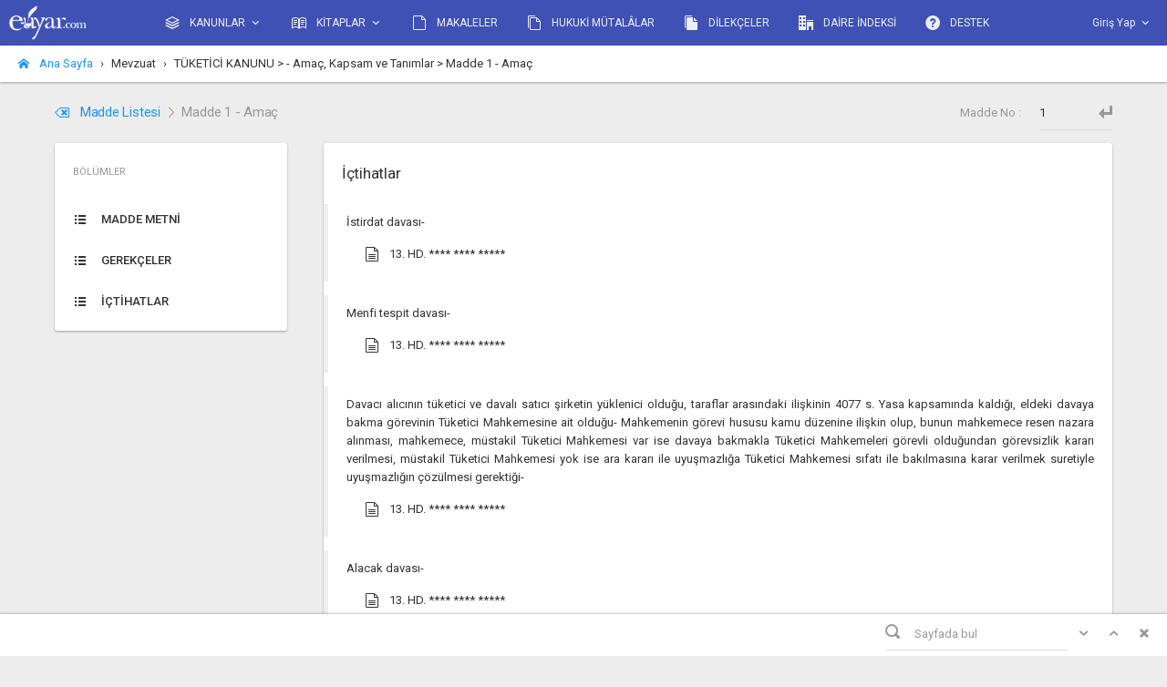

--- FILE ---
content_type: text/html; charset=utf-8
request_url: https://app.e-uyar.com/karar/list/5eb9c34f-2a2a-4791-883d-6d0fe23a8b97?p=1
body_size: 69099
content:
<!DOCTYPE html>
<html lang="tr">
<head>
    <meta http-equiv="X-UA-Compatible" content="IE=edge" />



    <!-- Google tag (gtag.js) -->
    <script async src="https://www.googletagmanager.com/gtag/js?id=G-HXNXH65B2R"></script>
    <script>
        window.dataLayer = window.dataLayer || [];
        function gtag() { dataLayer.push(arguments); }
        gtag('js', new Date());

        gtag('config', 'G-HXNXH65B2R');
    </script>




    
    
    <meta property="og:image" content="http://app.e-uyar.com/assets/images/e-uyar-open-graph.jpg" />



    <meta charset="utf-8">
    <meta http-equiv="X-UA-Compatible" content="IE=edge">
    <meta name="viewport" content="width=device-width, initial-scale=1">
    
    <title>Karar Listesi</title>
    <!-- Global stylesheets -->
    <link href="https://fonts.googleapis.com/css?family=Roboto:400,300,100,500,700,900&subset=latin,latin-ext" rel="stylesheet" type="text/css">
    <link href="/assets/css/icons/icomoon/styles.css" rel="stylesheet" type="text/css">
    <link href="/assets/css/bootstrap.css" rel="stylesheet" type="text/css">
    <link href="/assets/css/core.css" rel="stylesheet" type="text/css">
    <link href="/assets/css/components.css" rel="stylesheet" type="text/css">
    <link href="/assets/css/colors.css" rel="stylesheet" type="text/css">
    <link href="/assets/css/custom.css" rel="stylesheet" />
    <link href="/assets/css/extras/animate.min.css" rel="stylesheet" type="text/css">
    <link href="/assets/js/plugins/slide-panel/jquery.slidepanel.css" rel="stylesheet" />    

    <!-- /global stylesheets -->

    <!-- Core JS files -->
    <script type="text/javascript" src="/assets/js/plugins/loaders/pace.min.js"></script>
    <script type="text/javascript" src="/assets/js/core/libraries/jquery.min.js"></script>
    <script type="text/javascript" src="/assets/js/core/libraries/bootstrap.min.js"></script>
    <script type="text/javascript" src="/assets/js/plugins/loaders/blockui.min.js"></script>
    <script type="text/javascript" src="/assets/js/plugins/ui/nicescroll.min.js"></script>
    <script src="/assets/js/core/libraries/jasny_bootstrap.min.js"></script>

    <script src="/assets/js/plugins/notifications/bootbox.min.js"></script>

    <script type="text/javascript" src="/assets/js/plugins/slide-panel/jquery.slidepanel.js"></script>



    <script src="/assets/js/plugins/globalize/globalize.js"></script>
    <script src="/assets/js/plugins/globalize/cultures/globalize.culture.tr.js"></script>
    <script src="/assets/js/plugins/globalize/cultures/globalize.culture.tr-TR.js"></script>


    <script src="/assets/js/plugins/validate/jquery.validate.min.js"></script>
    <script src="/assets/js/plugins/validate/jquery.validate.unobtrusive.js"></script>

    <script src="/assets/js/plugins/forms/selects/select2.min.js"></script>
    

    <script src="/assets/js/plugins/masked-input/inputmask.js"></script>
    <script src="/assets/js/plugins/masked-input/inputmask.date.extensions.js"></script>
    <script src="/assets/js/plugins/masked-input/inputmask.numeric.extensions.js"></script>
    <script src="/assets/js/plugins/masked-input/jquery.inputmask.js"></script>


    <!-- /core JS files -->

    <!-- Theme JS files -->
    <script type="text/javascript" src="/assets/js/plugins/ui/ripple.min.js"></script>
    <script type="text/javascript" src="/assets/js/plugins/pickers/mark.js"></script>
    <script type="text/javascript" src="/assets/js/plugins/pickers/jquery.mark.js"></script>
    <script src="/assets/js/core/libraries/lib.js"></script>
    <!-- /theme JS files -->



    <script src="/assets/js/plugins/forms/styling/uniform.min.js"></script>

    <style>
        .markermono{            
            background-color: #009688; 
            color: #fff;
        }
    </style>

</head>
<body class="layout-boxed navbar-bottom sidebar-opposite-visible">

    <!-- Google Tag Manager (noscript) -->
    <noscript>
        <iframe src="https://www.googletagmanager.com/ns.html?id=GTM-W4TKXW"
                height="0" width="0" style="display:none;visibility:hidden"></iframe>
    </noscript>
    <!-- End Google Tag Manager (noscript) -->
    <!-- Main navbar -->
    <div class="navbar navbar-inverse bg-indigo">
        <div class="navbar-header">
            <a class="navbar-brand" href="/"><img src="/assets/images/logo_light.png" alt=""></a>
            <ul class="nav navbar-nav pull-right visible-xs-block">
                <li><a data-toggle="collapse" data-target="#navbar-mobile"><i class="icon-tree5"></i></a></li>
            </ul>
        </div>
        <div class="navbar-collapse collapse" id="navbar-mobile">
            <ul class="nav navbar-nav">
                <li class="dropdown">
                    <a href="#" class="dropdown-toggle" data-toggle="dropdown" data-hover="dropdown">
                        <i class="icon-stack2 position-left"></i> KANUNLAR <span class="caret"></span>
                    </a>

                    <ul class="dropdown-menu dropdown-menu-xs">
                        <li><a href='/madde/index/017B7026-1863-4887-B811-5DD69742F3EB'> İCRA VE İFLAS KANUNU </a></li>
                        <li><a href='/madde/index/8AF4A519-1500-475F-9E9A-805CF4976EED'> MEDENİ KANUN </a></li>
                        <li><a href='/madde/index/29E063F6-3330-4AB9-931B-E8A32DB66077'> HUKUK MUHAKEMELERİ KANUNU </a></li>
                        <li><a href='/madde/index/E8BBA4EF-2ADD-47BD-B9D5-F24E63F8CFE6'> TÜRK BORÇLAR KANUNU</a></li>
                        <li><a href='/madde/index/887313A0-305F-41B1-89EC-84715477075D'> TÜRK TİCARET KANUNU</a></li>
                        <li><a href='/madde/index/5EB9C34F-2A2A-4791-883D-6D0FE23A8B97'> TÜKETİCİ KANUNU</a></li>
                        <li><a href='/madde/index/F54479AA-BD8A-4DDF-A1CE-B8A2CC95C8AA'> AVUKATLIK KANUNU</a></li>
                        <li><a href='/madde/index/2FF84A53-7891-41CD-AD13-D4A5B9A5C9A2'> TEBLİGAT KANUNU</a></li>
                        <li><a href='/madde/index/FE364AC9-6466-4864-828D-619E0540FBFB'> KOOPERATİFLER KANUNU</a></li>
                        <li><a href='/madde/index/540F170B-0636-42F7-A312-59DF986E80AD'> İŞ KANUNU</a></li>
                        <li><a href='/madde/index/F7F1941E-340D-4D76-A5E7-8C70D072304F'> SOSYAL SİGORTALAR VE GENEL SAĞLIK SİGORTASI KANUNU</a></li>
                        <li><a href='/madde/index/8782D14B-84AE-403C-AD9E-B3A5DB8470ED'> MÖHUK</a></li>
                        <li><a href='/madde/index/99952B82-25A3-4351-8CC1-209DD76D442A'> KAMULAŞTIRMA KANUNU</a></li>
                        <li><a href='/madde/index/b4f0ef25-6ca8-42bd-a6bc-566da76645b4'> KAT MÜLKİYETİ KANUNU</a></li>
                        <li><a href='/madde/index/c9bc44ca-3fb0-4c34-a8a3-dfca3b30df33'> HUKUK UYUŞMAZLIKLARINDA ARABULUCULUK KANUNU</a></li>




                    </ul>

                    
                </li>
                
                <li class="dropdown">
                    <a href="#" class="dropdown-toggle" data-toggle="dropdown" data-hover="dropdown">
                        <i class="icon-book position-left"></i> KİTAPLAR <span class="caret"></span>
                    </a>
                    <ul class="dropdown-menu dropdown-menu-xs">
                        <li><a href='https://app.e-uyar.com/kitap/ihale-ihalenin-feshi-ihalede-satilan-tasinmazlarin-tahliyesi-sira-cetveli'> İhale ve İhalenin Feshi, İhalede Satılan Taşınmazların Tahliyesi ve Sıra Cetveli - Ocak/2025 </a></li>

                        <li><a href='/kitap/konkordato'> Yeni Konkordato Hukukumuzun Temel İlkeleri - Mart/2019</a></li>
                        <li><a href='/kitap/icraveiflashukukundatasarrufuniptalidavalari'> İcra ve İflâs Hukukunda Tasarrufun İptali Davaları - 2018 </a></li>
                        <li><a href='/kitap/ailehukuku'> Türk Medeni Kanunu “Aile Hukuku”- Eylül/2016  </a></li>
                        <li><a href='/kitap/kisilerhukuku'> Türk Medeni Kanunu “Kişiler Hukuku” - Mart/2016 </a></li>
                        <li><a href='/Kitap/TurkMedeniKanunuBaslangicHukumleri'> Türk Medeni Kanunu “Başlangıç Hükümleri”- Mart/2016 </a></li>
                        <li><a href='/kitap/icrahukukundahaciz'> İcra Hukukunda Haciz - Şubat/2016 </a></li>
                        <li><a href='/dilekce/list'> İcra ve İflâs Hukuku Rehberi -Açıklamalı Dilekçe Örnekleri - Nisan/2015 </a></li>
                        <li><a href='/Kitap/icrahukukundaolumsuztespit'> İcra Hukukunda Olumsuz (Menfi) Tespit ve Geri Alma (İstirdat) Davaları - Ocak/2015 </a></li>
                        <li><a href='/kitap/icraveiflaskanunuserhi'> İcra ve İflâs Kanunu Şerhi - Eylül/2014 </a></li>
                        <li><a href='/mutala/list'> İcra ve İflâs Hukukuna İlişkin Hukuki Mütalaalar - Ocak/2014 </a></li>
                        <li><a href='/Kitap/icrahakkindakambiyosenetleri'> İcra Hukukunda Kambiyo Senetleri - Mayıs/2013 </a></li>
                        <li><a href='/kitap/gerekceliictihatliturkmedenikanunuyeni'> Gerekçeli - İçtihatlı Türk Medeni Kanunu - Nisan/2006 </a></li>
                        <li><a href='/kitap/gerekceliictihatliicraveiflaskanunuserhi'> Gerekçeli - İçtihatlı İcra ve İflâs Kanunu Şerhi - 2004-2010 </a></li>
                        <li><a href='/kitap/gerekceliictihatliturkmedenikanunu'> Gerekçeli-İçtihatlı Türk Medeni Kanunu - 2002-2003 </a></li>

                    </ul>
                </li>
                <li>
                    <a href="/makale/list"><i class="icon-file-empty position-left"></i> MAKALELER</a>
                </li>
                <li>
                    <a href="/mutala/list"><i class="icon-files-empty position-left"></i> HUKUKİ MÜTALÂLAR</a>
                </li>

                <li>
                    <a href="/dilekce/list"><i class="icon-files-empty2 position-left"></i> DİLEKÇELER</a>
                </li>
                <li>
                    <a href="/KunyeArama"><i class="icon-office position-left"></i> DAİRE İNDEKSİ</a>
                </li>
                <li>
                    <a href="/Dashboard/destek"><i class="icon-help  position-left"></i> DESTEK</a>
                </li>
            </ul>
                <ul class="nav navbar-nav navbar-right">

                    <li class="">
                        <a href="/login">
                            <span>Giriş Yap</span>
                            <i class="caret"></i>
                        </a>
                    </li>
                </ul>
        </div>
    </div>
    <!-- /main navbar -->
    

<div id="_top">
    





<div class="page-header page-header-xs">

    <div class="breadcrumb-line hidden-sm hidden-xs">
        <a class="breadcrumb-elements-toggle"><i class="icon-menu-open"></i></a>
        <ul class="breadcrumb breadcrumb-caret">
            <li class="active">
                <a href="/" class="text-primary"><i class="icon-home2 position-left"></i> Ana Sayfa</a>
            </li>
            <li>Mevzuat</li>
            <li>T&#220;KETİCİ KANUNU &gt;  - Ama&#231;, Kapsam ve Tanımlar &gt; Madde 1 - Ama&#231;</li>
        </ul>
    </div>

    <div class="page-header-content">

        <div class="page-title">
            <div class="madde-index-nav">
                <h6>
                    
                    <a href="/maddelist/detay/e2ed46cb-3fcb-4018-98e2-e3cca6f8a42b" class="text-primary"> <i class="icon-backspace position-left"></i> Madde Listesi </a>
                    <span class="text-muted"> <i class="icon-arrow-right32 hidden-sm hidden-xs"></i> Madde 1 - Ama&#231;   </span>
                </h6>
            </div>
        </div>

        <div class="heading-elements">
            <span class="heading-text text-muted text-left">Madde No :</span>
            <div class="heading-form">
                <div class="form-group">
                    <div class="has-feedback">
                        <input type="hidden" id="Id_Kanun" value="e2ed46cb-3fcb-4018-98e2-e3cca6f8a42b" />
                        <input type="text" id="txtmaddeno" class="form-control" style="width:80px !important" value="1">
                        <div class="form-control-feedback">
                            <i class="icon-enter5 text-muted"></i>
                        </div>
                    </div>
                </div>
            </div>

        </div>

    </div>

</div>
<!-- Page container -->
<div class="page-container content">

    <!-- Page content -->
    <div class="page-content">

        <div class="row">

            <div class="col-md-3">
                
<div class="sidebar sidebar-main sidebar-default">
    <div class="sidebar-content">
        <div class="category-content no-padding navigation-content">

            <ul class="navigation navigation-main navigation-accordion" id="mevzuatBolumler">
                <li class="navigation-header"><span>BÖLÜMLER  <i class="toggle-section icon-arrow-down12 pull-right cursor-pointer hidden-md hidden-lg"></i></span> </li>
            </ul>

            <ul class="navigation-section navigation navigation-main navigation-accordion hidden-sm hidden-xs no-margin-top no-padding-top" id="mevzuatBolumler">
                <li><a href="/madde/index/5eb9c34f-2a2a-4791-883d-6d0fe23a8b97" class="legitRipple go"><i class="icon-list-unordered"></i> <span>MADDE METNİ</span></a></li>
                    <li><a href="/gerekce/index/5eb9c34f-2a2a-4791-883d-6d0fe23a8b97" class="legitRipple go"><i class="icon-list-unordered"></i> <span>GEREKÇELER</span></a></li>
                                                                <li><a href="/karar/list/5eb9c34f-2a2a-4791-883d-6d0fe23a8b97?p=0" class="legitRipple go"><i class="icon-list-unordered"></i> <span>İÇTİHATLAR</span></a></li>

            </ul>



        </div>

    </div>



    <script>
        $(function () {

            $('.sidebar').show()


            $('#mevzuatBolumler').click(function (e) {
                //$('.toggle-section').click(function (e) {
                e.preventDefault();

                $('.navigation-section').toggleClass('hidden-sm hidden-xs');

            });



            //$('.navigation-section.navigation.navigation-main.navigation-accordion a').click(function (e) {
            //    e.preventDefault();


            //    $('.navigation-section').toggleClass('hidden-sm hidden-xs');

            //});


        });
    </script>
</div>



            </div>

            <div class="col-md-9">

                <div class="panel">
                    <div class="panel-heading">
                        <h5 class="panel-title">
                            <a data-id="madde" href="#madde" aria-expanded="false">
                                İçtihatlar
                            </a>
                        </h5>
                    </div>
                        <div aria-expanded="true">

                                <div class=" text-justify">

                                    <blockquote class="mb-15">
                                        <span>
                                            İstirdat davası-
                                        </span>


                                        <ul class="list-unstyled mt-5">

                                                    <li>
                                                        
                                                        <a href="/karar/index/6606f507-cc0c-4e1c-ad15-7bbb24f0f110" target="_blank" class="list-group-item">
                                                            <i class="icon-file-text2"></i>
                                                              
                                                                <span> 13. HD.</span> <span>**** **** *****</span>

                                                        </a>
                                                    </li>
                                        </ul>
                                    </blockquote>

                                </div>
                                <div class=" text-justify">

                                    <blockquote class="mb-15">
                                        <span>
                                            Menfi tespit davası-
                                        </span>


                                        <ul class="list-unstyled mt-5">

                                                    <li>
                                                        
                                                        <a href="/karar/index/c0831393-8cdb-4177-b1e9-eefa766a86ef" target="_blank" class="list-group-item">
                                                            <i class="icon-file-text2"></i>
                                                              
                                                                <span> 13. HD.</span> <span>**** **** *****</span>

                                                        </a>
                                                    </li>
                                        </ul>
                                    </blockquote>

                                </div>
                                <div class=" text-justify">

                                    <blockquote class="mb-15">
                                        <span>
                                            Davacı alıcının t&#252;ketici ve davalı satıcı şirketin y&#252;klenici olduğu, taraflar arasındaki ilişkinin 4077 s. Yasa kapsamında kaldığı, eldeki davaya bakma g&#246;revinin T&#252;ketici Mahkemesine ait olduğu- Mahkemenin g&#246;revi hususu kamu d&#252;zenine ilişkin olup, bunun mahkemece resen nazara alınması, mahkemece, m&#252;stakil T&#252;ketici Mahkemesi var ise davaya bakmakla T&#252;ketici Mahkemeleri g&#246;revli olduğundan g&#246;revsizlik kararı verilmesi, m&#252;stakil T&#252;ketici Mahkemesi yok ise ara kararı ile uyuşmazlığa T&#252;ketici Mahkemesi sıfatı ile bakılmasına karar verilmek suretiyle uyuşmazlığın &#231;&#246;z&#252;lmesi gerektiği-


                                        </span>


                                        <ul class="list-unstyled mt-5">

                                                    <li>
                                                        
                                                        <a href="/karar/index/433b6b68-a65e-4751-a267-849a351e6bbd" target="_blank" class="list-group-item">
                                                            <i class="icon-file-text2"></i>
                                                              
                                                                <span> 13. HD.</span> <span>**** **** *****</span>

                                                        </a>
                                                    </li>
                                        </ul>
                                    </blockquote>

                                </div>
                                <div class=" text-justify">

                                    <blockquote class="mb-15">
                                        <span>
                                            Alacak davası-
                                        </span>


                                        <ul class="list-unstyled mt-5">

                                                    <li>
                                                        
                                                        <a href="/karar/index/04d1dee2-24ae-46c5-9e34-d8dba4ea4ee4" target="_blank" class="list-group-item">
                                                            <i class="icon-file-text2"></i>
                                                              
                                                                <span> 13. HD.</span> <span>**** **** *****</span>

                                                        </a>
                                                    </li>
                                        </ul>
                                    </blockquote>

                                </div>
                                <div class=" text-justify">

                                    <blockquote class="mb-15">
                                        <span>
                                            Ka&#231;ak elektrik kullanımı nedeniyle tahakkuk ettirilen borca y&#246;nelik menfi tespit istemine ilişkin davada,&#160;davacının ,dava konusu apartmanı ticari veya mesleki ama&#231;larla kullandığı dolayısıyla, t&#252;ketici olmadığının a&#231;ık bir şekilde anlaşılması halinde ise, tacir kabul edilip edilmeyeceğinin de belirlenmesi gerektiği-&#160;G&#246;rev hususunda kapsamlı bir araştırma ve değerlendirme yapılmaksızın, doğrudan T&#252;ketici Mahkemesi sıfatı ile yargılama yapılmasının hatalı olduğu-
                                        </span>


                                        <ul class="list-unstyled mt-5">

                                                    <li>
                                                        
                                                        <a href="/karar/index/b99261cc-e8b8-47ca-a767-1434ab1000d2" target="_blank" class="list-group-item">
                                                            <i class="icon-file-text2"></i>
                                                              
                                                                <span> 3. HD. </span> <span>**** **** *****</span>

                                                        </a>
                                                    </li>
                                        </ul>
                                    </blockquote>

                                </div>
                                <div class=" text-justify">

                                    <blockquote class="mb-15">
                                        <span>
                                            Alacak davası-
                                        </span>


                                        <ul class="list-unstyled mt-5">

                                                    <li>
                                                        
                                                        <a href="/karar/index/528eaf6c-88a7-4cdb-93b4-341e304a8939" target="_blank" class="list-group-item">
                                                            <i class="icon-file-text2"></i>
                                                              
                                                                <span> 13. HD.</span> <span>**** **** *****</span>

                                                        </a>
                                                    </li>
                                        </ul>
                                    </blockquote>

                                </div>
                                <div class=" text-justify">

                                    <blockquote class="mb-15">
                                        <span>
                                            Alacak davası-
                                        </span>


                                        <ul class="list-unstyled mt-5">

                                                    <li>
                                                        
                                                        <a href="/karar/index/7d1b6911-2c6d-4330-9796-6bb0f0aab7ef" target="_blank" class="list-group-item">
                                                            <i class="icon-file-text2"></i>
                                                              
                                                                <span> 13. HD.</span> <span>**** **** *****</span>

                                                        </a>
                                                    </li>
                                        </ul>
                                    </blockquote>

                                </div>
                                <div class=" text-justify">

                                    <blockquote class="mb-15">
                                        <span>
                                            Davalı &#220;niversite’ye &#246;n kaydı yaptırılan kişinin kaydının silinmesi sonucu kayıt esnasında &#246;denen bedelin tahsili istemi-
                                        </span>


                                        <ul class="list-unstyled mt-5">

                                                    <li>
                                                        
                                                        <a href="/karar/index/a9dd39b5-1410-4943-89e2-61fe54df2b50" target="_blank" class="list-group-item">
                                                            <i class="icon-file-text2"></i>
                                                              
                                                                <span> 13. HD.</span> <span>**** **** *****</span>

                                                        </a>
                                                    </li>
                                        </ul>
                                    </blockquote>

                                </div>
                                <div class=" text-justify">

                                    <blockquote class="mb-15">
                                        <span>
                                            Tazminat davası-
                                        </span>


                                        <ul class="list-unstyled mt-5">

                                                    <li>
                                                        
                                                        <a href="/karar/index/67e4e2a7-d917-46b9-98a6-0a4fcbe97398" target="_blank" class="list-group-item">
                                                            <i class="icon-file-text2"></i>
                                                              
                                                                <span> 13. HD.</span> <span>**** **** *****</span>

                                                        </a>
                                                    </li>
                                        </ul>
                                    </blockquote>

                                </div>
                                <div class=" text-justify">

                                    <blockquote class="mb-15">
                                        <span>
                                            Menfi tespit davası-
                                        </span>


                                        <ul class="list-unstyled mt-5">

                                                    <li>
                                                        
                                                        <a href="/karar/index/aba9391e-28fb-404b-8a94-1ec599f75d02" target="_blank" class="list-group-item">
                                                            <i class="icon-file-text2"></i>
                                                              
                                                                <span> 13. HD.</span> <span>**** **** *****</span>

                                                        </a>
                                                    </li>
                                        </ul>
                                    </blockquote>

                                </div>

                        </div>


<div class="text-center pb-10 pt-10">




    <ul class="pagination pagination-flat">




                    <li class=""><a class="btnpager1" href="/karar/list/5eb9c34f-2a2a-4791-883d-6d0fe23a8b97?p=0">1</a></li>
            <li class="active"><a class="btnpager1" href="/karar/list/5eb9c34f-2a2a-4791-883d-6d0fe23a8b97?p=1">2</a></li>
                    <li class=""><a class="btnpager1" href="/karar/list/5eb9c34f-2a2a-4791-883d-6d0fe23a8b97?p=2">3</a></li>
                    <li class=""><a class="btnpager1" href="/karar/list/5eb9c34f-2a2a-4791-883d-6d0fe23a8b97?p=3">4</a></li>
                    <li class=""><a class="btnpager1" href="/karar/list/5eb9c34f-2a2a-4791-883d-6d0fe23a8b97?p=4">5</a></li>
                    <li class=""><a class="btnpager1" href="/karar/list/5eb9c34f-2a2a-4791-883d-6d0fe23a8b97?p=5">6</a></li>
                    <li class=""><a class="btnpager1" href="/karar/list/5eb9c34f-2a2a-4791-883d-6d0fe23a8b97?p=6">7</a></li>



        <li>
            <label class="pl-20 pr-10" style="width:120px;">
                <select id="paketsize" class="select2 form-control bg-blue-300">
                    <option  value="0">10</option>
                    <option  value="1000">1000</option>
                </select> 
            </label>
           kayıt gösteriliyor
        </li>

    </ul>

</div>



<script>
    $(function () {


        $('#paketsize').select2({ minimumResultsForSearch: Infinity, containerCssClass: 'bg-teal-400' });



        var mono = hashToObject();

        $('#paketsize').change(function (e) {
            e.preventDefault();

            var count = $(this).val();

            window.location = "/karar/list/5eb9c34f-2a2a-4791-883d-6d0fe23a8b97?p=0&count=" + count;
        });



        //$('.btnpager').click(function (e) {
        //    e.preventDefault();


        //    var p = $(this).data("id");

        //    mono.p = p;



        //    window.location.hash = JSON.stringify(mono);



        //});


    });
</script>                </div>

            </div>

        </div>

    </div>
</div>


<script>
    $(function() {




        $('#txtmaddeno').keyup(function (e) {

            e.preventDefault();

            var _maddeNo = $(this).val();
            var _idkanun = $('#Id_Kanun').val();

            var code = e.which;


            if (code == 13) {

                window.location.href = "/karar/get?no=" + _maddeNo + "&id=" + _idkanun + "&currentid=5eb9c34f-2a2a-4791-883d-6d0fe23a8b97";
            }
            else {


                if (!_maddeNo) {

                    return;
                }


                delay(function () {

                    window.location.href = "/karar/get?no=" + _maddeNo + "&id=" + _idkanun + "&currentid=5eb9c34f-2a2a-4791-883d-6d0fe23a8b97";


                }, 1200);


            }


        });



        var delay = (function () {
            var timer = 0;
            return function (callback, ms) {
                clearTimeout(timer);
                timer = setTimeout(callback, ms);
            };
        })();



    });
</script>
</div>

<!-- Bottom fixed navbar -->
<div class="navbar navbar-default navbar-xs navbar-fixed-bottom">

    <ul class="nav navbar-nav no-border visible-xs-block">
        <li>
            <a class="text-center collapsed legitRipple" data-toggle="collapse" data-target="#navbar-second"><i class="icon-circle-down2"></i></a>
        </li>
    </ul>

    <div class="navbar-collapse collapse" id="navbar-second">

        

        <form class="navbar-form navbar-right header no-margin mr-10">
            <div class="form-group has-feedback has-feedback-left">
                <input type="search" class="form-control" placeholder="Sayfada bul">
                <div class="form-control-feedback">
                    <i class="icon-search4 text-muted"></i>
                </div>
                <button class="btn btn-xs btn-flat text-muted pl-5 pr-5" data-search="next">
                    <i class="icon-arrow-down12"></i>
                </button>
                <button href="#" class="btn btn-xs btn-flat text-muted pl-5 pr-5" data-search="prev">
                    <i class="icon-arrow-up12"></i>
                </button>
                <button href="#" class="btn btn-xs btn-flat text-muted pl-5 pr-5" data-search="clear">
                    <i class="icon-x"></i>
                </button>
            </div>
        </form>

    </div>

</div>
<!-- /Bottom fixed navbar -->

<script>
    $(function() {

        //read mode
        $('.web-browser-read').click(function (e) {
            e.preventDefault();
            var el = this;
            $(".book-read").toggleClass('book-read-style');
            $(".book-read").hasClass("book-read-style") ?
            $(el).closest('li').find('a').html('<i class="icon-book2"></i> Okuma Modu') :
            $(el).closest('li').find('a').html('<i class="icon-browser"></i> Web Düzeni');
        });

        //marker
        var $input = $("input[type='search']"),
          $clearBtn = $("button[data-search='clear']"),
          $prevBtn = $("button[data-search='prev']"),
          $nextBtn = $("button[data-search='next']"),
          $content = $(".content"),
          $results,
          currentClass = "current",
          offsetTop = 50,
          currentIndex = 0;

        function jumpTo() {
            if ($results.length) {
                var position,
                  $current = $results.eq(currentIndex);
                $results.removeClass(currentClass);
                if ($current.length) {
                    $current.addClass(currentClass);
                    position = $current.offset().top - offsetTop;
                    window.scrollTo(0, position);
                }
            }
        }
        $input.on("input", function () {
            $content.unmark().mark(this.value, {
                filter: function(node, term, totalCounter, counter){
                    if( counter >= 50){
                        return false;
                    } else {
                        return true;
                    }
                },
                "synonyms": { "İ": "i"},
                separateWordSearch: false,
                done: function () {
                    $results = $content.find("mark");
                    currentIndex = 0;
                    jumpTo();
                },
                "exclude": [".panel-heading *"]
            });
        });
        $clearBtn.on("click", function () {
            $content.unmark();
            $input.val("").focus();
        });
        $nextBtn.add($prevBtn).on("click", function (e) {
            e.preventDefault();

            if ($input.val().length && $results.length) {
                currentIndex += $(this).is($prevBtn) ? -1 : 1;
                if (currentIndex < 0) {
                    currentIndex = $results.length - 1;
                }
                if (currentIndex > $results.length - 1) {
                    currentIndex = 0;
                }
                jumpTo();
            }

            $('.current').closest('.panel-collapse').addClass('in');

        });

      
        ////custom collapsed role
        //$('.collapsed').click(function (e) {
        //    $('.panel-group-control .panel').removeClass('panel-primary panel-bordered');
        //    $('.sidebar-category ul > li').removeClass('active');
        //});

    });
</script>



    



    <style>

                footer a{

                    color:#999;
                    font-size: 13px;
                    padding:2rem;
                }



        @media only screen and (max-width : 480px) {

                 .footermono {

                        padding:2rem;

                        

                    }

                 .footermono li{
                     display:flex;
                     flex-direction:column;
                    

                 }

                    .footermono a {

                        background-color:#d0cccc;
                        color:white;
                        font-weight:700;
                         margin:0.2rem;
                         padding:0.4rem;
                    }
                }

                @media (min-width: 576px) {



                }


        @media (min-width: 480px) {
            .footermono {

                padding:5rem;

            }

             .footermono li{
                     display:flex;
                     justify-content:center;
                     flex-wrap:wrap;
                    

                 }


        }



    </style>

    <footer class="footermono bg-white">

        <div class="container text-center ">
            <ul class="footer-links list-unstyled " style="color: #999; font-size: 13px;">
                <li>
                    <a href="http://www.e-uyar.com/hakkimizda">e-uyar Nedir?</a>
                    <a href="http://www.e-uyar.com/ozellikler">Özellikler</a>
                    <a href="http://www.e-uyar.com/lisans-modelleri">Satın Al</a>
                    <a href="http://www.e-uyar.com/demo">Ücretsiz Deneyin</a>
                    <a href="http://app.e-uyar.com/Dashboard/destek">Sık Sorulan Sorular</a>
                    <a href="http://app.e-uyar.com/Dashboard/destek">Destek</a>




                </li>
            </ul>
            <hr />
            <ul class="footer-links list-unstyled " style="color: #999; font-size: 13px;">
                <li>
                    <a href="http://app.e-uyar.com/dashboard/firmabilgiedinme">Şirket Bilgileri</a>
                    <a href="/sozlesme/gizlilik" target="_blank">Gizlilik ve Kullanım Koşulları</a>
                    <a href="/sozlesme/kisisel-veri" target="_blank">Kişisel Verilerin İşlenmesi Hakkında Aydınlatma Metni</a>
                    <a href="/sozlesme/kisisel-veri" target="_blank"> Veri Sahibi Başvurusu</a>
                    <a href="/sozlesme/cerez-politikasi" target="_blank">Çerez Politikası</a>

                </li>
            </ul>
            <hr />

            <ul class="list-unstyled footer-links" style="color:#999;text-transform:none;font-size:13px;">
                <li>
                    E- Uyar Kitap Yazılım Ve İnternet Tic. Ltd. Şti.<br />
                    Cumhuriyet Blv. Bulvar İşhanı No:109/57 Pasaport İZMİR <br />
                    Tel: 0 232 425 21 03  /  Gsm: 0 530 583 86 67  
                </li>
            </ul>

            <hr />

            <ul class="contact-links list-unstyled " style="color: #999; font-size: 13px;">
                
                <li>
                    <span>e-uyar.com 2011 ©</span>
                </li>
            </ul>
        </div>
    </footer>



  


    <script>
    $(function () {

        // Allow CSS transitions when page is loaded
        $(window).on('load', function () {
            $('body').removeClass('no-transitions');
        });

        $(function () {

            // Disable CSS transitions on page load
            $('body').addClass('no-transitions');

            // ========================================
            //
            // Content area height
            //
            // ========================================


            // Calculate min height
            function containerHeight() {
                var availableHeight = $(window).height() - $('.page-container').offset().top - $('.navbar-fixed-bottom').outerHeight();

                $('.page-container').attr('style', 'min-height:' + availableHeight + 'px');
            }

            // Initialize
            containerHeight();

            // ========================================
            //
            // Heading elements
            //
            // ========================================


            // Heading elements toggler
            // -------------------------

            // Add control button toggler to page and panel headers if have heading elements
            $('.panel-footer').has('> .heading-elements:not(.not-collapsible)').prepend('<a class="heading-elements-toggle"><i class="icon-more"></i></a>');
            $('.page-title, .panel-title').parent().has('> .heading-elements:not(.not-collapsible)').children('.page-title, .panel-title').append('<a class="heading-elements-toggle"><i class="icon-more"></i></a>');


            // Toggle visible state of heading elements
            $('.page-title .heading-elements-toggle, .panel-title .heading-elements-toggle').on('click', function () {
                $(this).parent().parent().toggleClass('has-visible-elements').children('.heading-elements').toggleClass('visible-elements');
            });
            $('.panel-footer .heading-elements-toggle').on('click', function () {
                $(this).parent().toggleClass('has-visible-elements').children('.heading-elements').toggleClass('visible-elements');
            });


            // Breadcrumb elements toggler
            // -------------------------

            // Add control button toggler to breadcrumbs if has elements
            $('.breadcrumb-line').has('.breadcrumb-elements').prepend('<a class="breadcrumb-elements-toggle"><i class="icon-menu-open"></i></a>');


            // Toggle visible state of breadcrumb elements
            $('.breadcrumb-elements-toggle').on('click', function () {
                $(this).parent().children('.breadcrumb-elements').toggleClass('visible-elements');
            });

            // ========================================
            //
            // Navbar
            //
            // ========================================


            // Navbar navigation
            // -------------------------

            // Prevent dropdown from closing on click
            $(document).on('click', '.dropdown-content', function (e) {
                e.stopPropagation();
            });

            // Disabled links
            $('.navbar-nav .disabled a').on('click', function (e) {
                e.preventDefault();
                e.stopPropagation();
            });

            // Show tabs inside dropdowns
            $('.dropdown-content a[data-toggle="tab"]').on('click', function (e) {
                $(this).tab('show');
            });




            // ========================================
            //
            // Element controls
            //
            // ========================================


            // Reload elements
            // -------------------------

            // Panels
            $('.panel [data-action=reload]').click(function (e) {
                e.preventDefault();
                var block = $(this).parent().parent().parent().parent().parent();
                $(block).block({
                    message: '<i class="icon-spinner2 spinner"></i>',
                    overlayCSS: {
                        backgroundColor: '#fff',
                        opacity: 0.8,
                        cursor: 'wait',
                        'box-shadow': '0 0 0 1px #ddd'
                    },
                    css: {
                        border: 0,
                        padding: 0,
                        backgroundColor: 'none'
                    }
                });

                // For demo purposes
                window.setTimeout(function () {
                    $(block).unblock();
                }, 2000);
            });


            // Sidebar categories
            $('.category-title [data-action=reload]').click(function (e) {
                e.preventDefault();
                var block = $(this).parent().parent().parent().parent();
                $(block).block({
                    message: '<i class="icon-spinner2 spinner"></i>',
                    overlayCSS: {
                        backgroundColor: '#000',
                        opacity: 0.5,
                        cursor: 'wait',
                        'box-shadow': '0 0 0 1px #000'
                    },
                    css: {
                        border: 0,
                        padding: 0,
                        backgroundColor: 'none',
                        color: '#fff'
                    }
                });

                // For demo purposes
                window.setTimeout(function () {
                    $(block).unblock();
                }, 2000);
            });


            // Light sidebar categories
            $('.sidebar-default .category-title [data-action=reload]').click(function (e) {
                e.preventDefault();
                var block = $(this).parent().parent().parent().parent();
                $(block).block({
                    message: '<i class="icon-spinner2 spinner"></i>',
                    overlayCSS: {
                        backgroundColor: '#fff',
                        opacity: 0.8,
                        cursor: 'wait',
                        'box-shadow': '0 0 0 1px #ddd'
                    },
                    css: {
                        border: 0,
                        padding: 0,
                        backgroundColor: 'none'
                    }
                });

                // For demo purposes
                window.setTimeout(function () {
                    $(block).unblock();
                }, 2000);
            });



            // Collapse elements
            // -------------------------

            //
            // Sidebar categories
            //

            // Hide if collapsed by default
            $('.category-collapsed').children('.category-content').hide();


            // Rotate icon if collapsed by default
            $('.category-collapsed').find('[data-action=collapse]').addClass('rotate-180');


            // Collapse on click
            $('.category-title [data-action=collapse]').click(function (e) {
                e.preventDefault();
                var $categoryCollapse = $(this).parent().parent().parent().nextAll();
                $(this).parents('.category-title').toggleClass('category-collapsed');
                $(this).toggleClass('rotate-180');

                containerHeight(); // adjust page height

                $categoryCollapse.slideToggle(150);
            });


            //
            // Panels
            //

            // Hide if collapsed by default
            $('.panel-collapsed').children('.panel-heading').nextAll().hide();


            // Rotate icon if collapsed by default
            $('.panel-collapsed').find('[data-action=collapse]').addClass('rotate-180');


            // Collapse on click
            $('.panel [data-action=collapse]').click(function (e) {
                e.preventDefault();
                var $panelCollapse = $(this).parent().parent().parent().parent().nextAll();
                $(this).parents('.panel').toggleClass('panel-collapsed');
                $(this).toggleClass('rotate-180');

                containerHeight(); // recalculate page height

                $panelCollapse.slideToggle(150);
            });



            // Remove elements
            // -------------------------

            // Panels
            $('.panel [data-action=close]').click(function (e) {
                e.preventDefault();
                var $panelClose = $(this).parent().parent().parent().parent().parent();

                containerHeight(); // recalculate page height

                $panelClose.slideUp(150, function () {
                    $(this).remove();
                });
            });


            // Sidebar categories
            $('.category-title [data-action=close]').click(function (e) {
                e.preventDefault();
                var $categoryClose = $(this).parent().parent().parent().parent();

                containerHeight(); // recalculate page height

                $categoryClose.slideUp(150, function () {
                    $(this).remove();
                });
            });




            // ========================================
            //
            // Main navigation
            //
            // ========================================


            // Main navigation
            // -------------------------

            // Add 'active' class to parent list item in all levels
            $('.navigation').find('li.active').parents('li').addClass('active');

            // Hide all nested lists
            $('.navigation').find('li').not('.active, .category-title').has('ul').children('ul').addClass('hidden-ul');

            // Highlight children links
            $('.navigation').find('li').has('ul').children('a').addClass('has-ul');

            // Add active state to all dropdown parent levels
            $('.dropdown-menu:not(.dropdown-content), .dropdown-menu:not(.dropdown-content) .dropdown-submenu').has('li.active').addClass('active').parents('.navbar-nav .dropdown:not(.language-switch), .navbar-nav .dropup:not(.language-switch)').addClass('active');



            // Main navigation tooltips positioning
            // -------------------------

            // Left sidebar
            $('.navigation-main > .navigation-header > i').tooltip({
                placement: 'right',
                container: 'body'
            });



            // Collapsible functionality
            // -------------------------

            // Main navigation
            $('.navigation-main').find('li').has('ul').children('a').on('click', function (e) {
                e.preventDefault();

                // Collapsible
                $(this).parent('li').not('.disabled').not($('.sidebar-xs').not('.sidebar-xs-indicator').find('.navigation-main').children('li')).toggleClass('active').children('ul').slideToggle(250);

                // Accordion
                if ($('.navigation-main').hasClass('navigation-accordion')) {
                    $(this).parent('li').not('.disabled').not($('.sidebar-xs').not('.sidebar-xs-indicator').find('.navigation-main').children('li')).siblings(':has(.has-ul)').removeClass('active').children('ul').slideUp(250);
                }
            });


            // Alternate navigation
            $('.navigation-alt').find('li').has('ul').children('a').on('click', function (e) {
                e.preventDefault();

                // Collapsible
                $(this).parent('li').not('.disabled').toggleClass('active').children('ul').slideToggle(200);

                // Accordion
                if ($('.navigation-alt').hasClass('navigation-accordion')) {
                    $(this).parent('li').not('.disabled').siblings(':has(.has-ul)').removeClass('active').children('ul').slideUp(200);
                }
            });




            // ========================================
            //
            // Sidebars
            //
            // ========================================


            // Mini sidebar
            // -------------------------

            // Toggle mini sidebar
            $('.sidebar-main-toggle').on('click', function (e) {
                e.preventDefault();

                // Toggle min sidebar class
                $('body').toggleClass('sidebar-xs');
            });



            // Sidebar controls
            // -------------------------

            // Disable click in disabled navigation items
            $(document).on('click', '.navigation .disabled a', function (e) {
                e.preventDefault();
            });


            // Adjust page height on sidebar control button click
            $(document).on('click', '.sidebar-control', function (e) {
                containerHeight();
            });


            // Hide main sidebar in Dual Sidebar
            $(document).on('click', '.sidebar-main-hide', function (e) {
                e.preventDefault();
                $('body').toggleClass('sidebar-main-hidden');
            });


            // Toggle second sidebar in Dual Sidebar
            $(document).on('click', '.sidebar-secondary-hide', function (e) {
                e.preventDefault();
                $('body').toggleClass('sidebar-secondary-hidden');
            });


            // Hide all sidebars
            $(document).on('click', '.sidebar-all-hide', function (e) {
                e.preventDefault();

                $('body').toggleClass('sidebar-all-hidden');
            });



            //
            // Opposite sidebar
            //

            // Collapse main sidebar if opposite sidebar is visible
            $(document).on('click', '.sidebar-opposite-toggle', function (e) {
                e.preventDefault();

                // Opposite sidebar visibility
                $('body').toggleClass('sidebar-opposite-visible');

                // If visible
                if ($('body').hasClass('sidebar-opposite-visible')) {

                    // Make main sidebar mini
                    $('body').addClass('sidebar-xs');

                    // Hide children lists
                    $('.navigation-main').children('li').children('ul').css('display', '');
                }
                else {

                    // Make main sidebar default
                    $('body').removeClass('sidebar-xs');
                }
            });


            // Hide main sidebar if opposite sidebar is shown
            $(document).on('click', '.sidebar-opposite-main-hide', function (e) {
                e.preventDefault();

                // Opposite sidebar visibility
                $('body').toggleClass('sidebar-opposite-visible');

                // If visible
                if ($('body').hasClass('sidebar-opposite-visible')) {

                    // Hide main sidebar
                    $('body').addClass('sidebar-main-hidden');
                }
                else {

                    // Show main sidebar
                    $('body').removeClass('sidebar-main-hidden');
                }
            });


            // Hide secondary sidebar if opposite sidebar is shown
            $(document).on('click', '.sidebar-opposite-secondary-hide', function (e) {
                e.preventDefault();

                // Opposite sidebar visibility
                $('body').toggleClass('sidebar-opposite-visible');

                // If visible
                if ($('body').hasClass('sidebar-opposite-visible')) {

                    // Hide secondary
                    $('body').addClass('sidebar-secondary-hidden');

                }
                else {

                    // Show secondary
                    $('body').removeClass('sidebar-secondary-hidden');
                }
            });


            // Hide all sidebars if opposite sidebar is shown
            $(document).on('click', '.sidebar-opposite-hide', function (e) {
                e.preventDefault();

                // Toggle sidebars visibility
                $('body').toggleClass('sidebar-all-hidden');

                // If hidden
                if ($('body').hasClass('sidebar-all-hidden')) {

                    // Show opposite
                    $('body').addClass('sidebar-opposite-visible');

                    // Hide children lists
                    $('.navigation-main').children('li').children('ul').css('display', '');
                }
                else {

                    // Hide opposite
                    $('body').removeClass('sidebar-opposite-visible');
                }
            });


            // Keep the width of the main sidebar if opposite sidebar is visible
            $(document).on('click', '.sidebar-opposite-fix', function (e) {
                e.preventDefault();

                // Toggle opposite sidebar visibility
                $('body').toggleClass('sidebar-opposite-visible');
            });



            // Mobile sidebar controls
            // -------------------------

            // Toggle main sidebar
            $('.sidebar-mobile-main-toggle').on('click', function (e) {
                e.preventDefault();
                $('body').toggleClass('sidebar-mobile-main').removeClass('sidebar-mobile-secondary sidebar-mobile-opposite');
            });


            // Toggle secondary sidebar
            $('.sidebar-mobile-secondary-toggle').on('click', function (e) {
                e.preventDefault();
                $('body').toggleClass('sidebar-mobile-secondary').removeClass('sidebar-mobile-main sidebar-mobile-opposite');
            });


            // Toggle opposite sidebar
            $('.sidebar-mobile-opposite-toggle').on('click', function (e) {
                e.preventDefault();
                $('body').toggleClass('sidebar-mobile-opposite').removeClass('sidebar-mobile-main sidebar-mobile-secondary');
            });



            // Mobile sidebar setup
            // -------------------------

            $(window).on('resize', function () {
                setTimeout(function () {
                    containerHeight();

                    if ($(window).width() <= 768) {

                        // Add mini sidebar indicator
                        $('body').addClass('sidebar-xs-indicator');

                        // Place right sidebar before content
                        $('.sidebar-opposite').prependTo('.page-content');

                        // Add mouse events for dropdown submenus
                        $('.dropdown-submenu').on('mouseenter', function () {
                            $(this).children('.dropdown-menu').addClass('show');
                        }).on('mouseleave', function () {
                            $(this).children('.dropdown-menu').removeClass('show');
                        });
                    }
                    else {

                        // Remove mini sidebar indicator
                        $('body').removeClass('sidebar-xs-indicator');

                        // Revert back right sidebar
                        $('.sidebar-opposite').insertAfter('.content-wrapper');

                        // Remove all mobile sidebar classes
                        $('body').removeClass('sidebar-mobile-main sidebar-mobile-secondary sidebar-mobile-opposite');

                        // Remove visibility of heading elements on desktop
                        $('.page-header-content, .panel-heading, .panel-footer').removeClass('has-visible-elements');
                        $('.heading-elements').removeClass('visible-elements');

                        // Disable appearance of dropdown submenus
                        $('.dropdown-submenu').children('.dropdown-menu').removeClass('show');
                    }
                }, 100);
            }).resize();

            // ========================================
            //
            // Other code
            //
            // ========================================

            // Plugins
            // -------------------------

            // Popover
            $('[data-popup="popover"]').popover();


            // Tooltip
            $('[data-popup="tooltip"]').tooltip();


        });

        // Mini sidebar
        // -------------------------

        // Setup
        function miniSidebar() {
            if ($('body').hasClass('sidebar-xs')) {
                $('.sidebar-main .sidebar-fixed .sidebar-content').on('mouseenter', function () {
                    if ($('body').hasClass('sidebar-xs')) {

                        // Expand fixed navbar
                        $('body').removeClass('sidebar-xs').addClass('sidebar-fixed-expanded');
                    }
                }).on('mouseleave', function () {
                    if ($('body').hasClass('sidebar-fixed-expanded')) {

                        // Collapse fixed navbar
                        $('body').removeClass('sidebar-fixed-expanded').addClass('sidebar-xs');
                    }
                });
            }
        }

        // Toggle mini sidebar
        $('.sidebar-main-toggle').on('click', function (e) {

            // Initialize mini sidebar
            miniSidebar();
        });


        // Nice scroll
        // ------------------------------

        // Setup
        function initScroll() {
            $(".sidebar-fixed .sidebar-content").niceScroll({
                mousescrollstep: 100,
                cursorcolor: '#ccc',
                cursorborder: '',
                cursorwidth: 3,
                hidecursordelay: 100,
                autohidemode: 'scroll',
                horizrailenabled: false,
                preservenativescrolling: false,
                railpadding: {
                    right: 0.5,
                    top: 1.5,
                    bottom: 1.5
                }
            });
        }

        // Resize
        function resizeScroll() {
            $('.sidebar-fixed .sidebar-content').getNiceScroll().resize();
        }

        // Remove
        function removeScroll() {
            $(".sidebar-fixed .sidebar-content").getNiceScroll().remove();
            $(".sidebar-fixed .sidebar-content").removeAttr('style').removeAttr('tabindex');
        }

        // Resize sidebar on scroll
        // ------------------------------

        // Resize detached sidebar vertically when bottom reached
        function resizeDetached() {
            $(window).on('scroll', function () {
                if ($(window).scrollTop() > $(document).height() - $(window).height() - 70) {
                    $('.sidebar-fixed').addClass('fixed-sidebar-space');
                    resizeScroll();
                }
                else {
                    $('.sidebar-fixed').removeClass('fixed-sidebar-space');
                    resizeScroll();
                }
            });
        }


        // Affix detached sidebar
        // ------------------------------

        // Init nicescroll when sidebar affixed
        $('.sidebar-fixed').on('affix.bs.affix', function () {
            initScroll();
            resizeDetached();
            miniSidebar();
        });

        // Init mini sidebar functionality for main sidebar
        $('.sidebar-main .sidebar-fixed').on('affix.bs.affix', function () {
            miniSidebar();
        });

        // When effixed top, remove scrollbar and its data
        $('.sidebar-fixed').on('affix-top.bs.affix', function () {
            removeScroll();

            $(".sidebar-fixed .sidebar-content").removeAttr('style').removeAttr('tabindex');
        });

        // Attach BS affix component to the sidebar
        if ($('.sidebar-fixed').offset() != undefined) {
            $('.sidebar-fixed').affix({
                offset: {
                    top: $('.sidebar-fixed').offset().top - 20 // top offset - computed line height
                }
            });
        }

        // Remove affix and scrollbar on mobile
        $(window).on('resize', function () {
            setTimeout(function () {
                if ($(window).width() <= 768) {

                    // Remove nicescroll on mobiles
                    removeScroll();

                    // Remove affix on mobile
                    $(window).off('.affix')
                    $('.sidebar-fixed').removeData('affix').removeClass('affix affix-top affix-bottom');
                }
            }, 100);
        }).resize();

    });
</script>




    <script>

        function hashToObject() {

            var _hash = window.location.hash;
            if (_hash == "") {

                return new Object();
            }
            else {

                return JSON.parse(decodeURIComponent(window.location.hash).slice(1));
            }

        }


        function objectToHash(mono) {

            //   return JSON.stringify(mono);
            return encodeURIComponent(JSON.stringify(mono));
        }


    </script>

    <script>



        Globalize.culture('tr-TR');



        $.validator.methods.date = function (value, element) {

            return this.optional(element) ||
                Globalize.parseDate(value);
        }



        bootbox.setLocale('tr');


        window.addEventListener('error', function (e) {


            var stack = e.error.stack;
            var message = e.error.toString();
            if (stack) {
                message += '\n' + stack;
            }

            try {
                // hataGonder(message + '<br>' + '  url : ' + window.location.pathname + window.location.search + window.location.hash)
                + " line: " + line
                + " error " + error;



            }
            catch (err) {

            }


            //bootbox.alert('JS Hatası oluştu. <br>' +
            //'Bu hatayı bize bildirmek isterseniz 0 533 217 23 69 nolu telefondan ya da <br>info@e-uyar.com e-posta adresinden bize ulaşabilirsiniz.<br>'
            //+ '  Hata Mesajı : ' + message);

        });

        $.ajaxSetup({
            error: function (jqXHR, textStatus, errorThrown) {


                $('.btn').button('reset');


                bootbox.alert('hata oluştu :' +
                    'Bu hatayı bize bildirmek isterseniz 0 533 217 23 69 nolu telefondan ya da <br>info@e-uyar.com e-posta adresinden bize ulaşabilirsiniz.<br>' +
                   ' Hata Detayı :' + jqXHR.responseText);


                hataGonder(jqXHR.responseText + ' url : ' + window.location.pathname + window.location.search + window.location.hash);

            },
            statusCode: {
                406: function (xhr) {
                    //console.log(xhr);

                    //console.log("içeri girdi");
                    // bootbox.alert(xhr);
                    //throw new Exception('Ajax error description');
                    bootbox.alert("302 ilgili sayfa olmanız gerekmetedir.");


                },
                302: function () {
                    bootbox.alert("Veri Hatası oluştu.");

                },
                401: function () {
                    bootbox.alert("Login olmanız gerekmetedir.");

                },
                404: function () {
                    bootbox.alert("İlgili Sayfa Bulunamadı.");

                },
                500: function () {
                    bootbox.alert("İlgili Sayfa Bulunamadı.");

                }
            }
        });


        function hataGonder(err) {


            //$.post("/login/err", { hata: err },
            //    function (data, textStatus, jqXHR) { });

        }





    </script>

    <script>
        $(function () {





            $('body').on('click', '#btnLogin', function (e) {
                e.preventDefault();


                window.location.href = "/login/index?" + encodeURIComponent(window.location.pathname + window.location.search + window.location.hash);
                //  window.location.href = "/login/index?" + window.location.pathname + window.location.search + window.location.hash;

                //  console.log("/login/index?" + window.location.pathname + window.location.search + window.location.hash);

            });







        });


                

        function disableselect(e) {
            return false
        }

        function reEnable() {
            return true
        }

        document.onselectstart = new Function("return false")

        if (window.sidebar) {
            document.onmousedown = disableselect
            document.onclick = reEnable
        }

        







    </script>









</body>



</html>

--- FILE ---
content_type: application/javascript
request_url: https://app.e-uyar.com/assets/js/plugins/globalize/cultures/globalize.culture.tr-TR.js
body_size: 1571
content:
/*
 * Globalize Culture tr-TR
 *
 * http://github.com/jquery/globalize
 *
 * Copyright Software Freedom Conservancy, Inc.
 * Dual licensed under the MIT or GPL Version 2 licenses.
 * http://jquery.org/license
 *
 * This file was generated by the Globalize Culture Generator
 * Translation: bugs found in this file need to be fixed in the generator
 */

(function( window, undefined ) {

var Globalize;

if ( typeof require !== "undefined" &&
	typeof exports !== "undefined" &&
	typeof module !== "undefined" ) {
	// Assume CommonJS
	Globalize = require( "globalize" );
} else {
	// Global variable
	Globalize = window.Globalize;
}

Globalize.addCultureInfo( "tr-TR", "default", {
	name: "tr-TR",
	englishName: "Turkish (Turkey)",
	nativeName: "Türkçe (Türkiye)",
	language: "tr",
	numberFormat: {
		",": ".",
		".": ",",
		percent: {
			pattern: ["-%n","%n"],
			",": ".",
			".": ","
		},
		currency: {
			pattern: ["-n $","n $"],
			",": ".",
			".": ",",
			symbol: "TL"
		}
	},
	calendars: {
		standard: {
			"/": ".",
			firstDay: 1,
			days: {
				names: ["Pazar","Pazartesi","Salı","Çarşamba","Perşembe","Cuma","Cumartesi"],
				namesAbbr: ["Paz","Pzt","Sal","Çar","Per","Cum","Cmt"],
				namesShort: ["Pz","Pt","Sa","Ça","Pe","Cu","Ct"]
			},
			months: {
				names: ["Ocak","Şubat","Mart","Nisan","Mayıs","Haziran","Temmuz","Ağustos","Eylül","Ekim","Kasım","Aralık",""],
				namesAbbr: ["Oca","Şub","Mar","Nis","May","Haz","Tem","Ağu","Eyl","Eki","Kas","Ara",""]
			},
			AM: null,
			PM: null,
			patterns: {
				d: "dd.MM.yyyy",
				D: "dd MMMM yyyy dddd",
				t: "HH:mm",
				T: "HH:mm:ss",
				f: "dd MMMM yyyy dddd HH:mm",
				F: "dd MMMM yyyy dddd HH:mm:ss",
				M: "dd MMMM",
				Y: "MMMM yyyy",
				G: "dd.MM.yyyy HH:mm:ss"
			}
		}
	}
});

}( this ));


--- FILE ---
content_type: application/javascript
request_url: https://app.e-uyar.com/assets/js/plugins/masked-input/inputmask.js
body_size: 26603
content:
/*
 * Input Mask Core
 * http://github.com/RobinHerbots/jquery.inputmask
 * Copyright (c) 2010 -	Robin Herbots
 * Licensed under the MIT license (http://www.opensource.org/licenses/mit-license.php)
 * Version: 0.0.0-dev
 */
(function (factory) {
	if (typeof define === "function" && define.amd) {
		define("inputmask", ["inputmask.dependencyLib"], factory);
	} else if (typeof exports === "object") {
		module.exports = factory(require("./inputmask.dependencyLib"));
	} else {
		factory(window.dependencyLib || jQuery);
	}
}
(function ($) {
	function Inputmask(alias, options) {
		//allow instanciating without new
		if (!(this instanceof Inputmask)) {
			return new Inputmask(alias, options);
		}

		if ($.isPlainObject(alias)) {
			options = alias;
		} else {
			options = options || {};
			options.alias = alias;
		}

		this.el = undefined;
		//init options
		this.opts = $.extend(true, {}, this.defaults, options);
		this.noMasksCache = options && options.definitions !== undefined;
		this.userOptions = options || {}; //user passed options
		this.events = {};
		resolveAlias(this.opts.alias, options, this.opts);
	}

	Inputmask.prototype = {
		//options default
		defaults: {
			placeholder: "_",
			optionalmarker: {
				start: "[",
				end: "]"
			},
			quantifiermarker: {
				start: "{",
				end: "}"
			},
			groupmarker: {
				start: "(",
				end: ")"
			},
			alternatormarker: "|",
			escapeChar: "\\",
			mask: null, //needs tobe null instead of undefined as the extend method does not consider props with the undefined value
			oncomplete: $.noop, //executes when the mask is complete
			onincomplete: $.noop, //executes when the mask is incomplete and focus is lost
			oncleared: $.noop, //executes when the mask is cleared
			repeat: 0, //repetitions of the mask: * ~ forever, otherwise specify an integer
			greedy: true, //true: allocated buffer for the mask and repetitions - false: allocate only if needed
			autoUnmask: false, //automatically unmask when retrieving the value with $.fn.val or value if the browser supports __lookupGetter__ or getOwnPropertyDescriptor
			removeMaskOnSubmit: false, //remove the mask before submitting the form.
			clearMaskOnLostFocus: true,
			insertMode: true, //insert the input or overwrite the input
			clearIncomplete: false, //clear the incomplete input on blur
			aliases: {}, //aliases definitions => see jquery.inputmask.extensions.js
			alias: null,
			onKeyDown: $.noop, //callback to implement autocomplete on certain keys for example. args => event, buffer, caretPos, opts
			onBeforeMask: null, //executes before masking the initial value to allow preprocessing of the initial value.	args => initialValue, opts => return processedValue
			onBeforePaste: function (pastedValue, opts) {
				return $.isFunction(opts.onBeforeMask) ? opts.onBeforeMask(pastedValue, opts) : pastedValue;
			}, //executes before masking the pasted value to allow preprocessing of the pasted value.	args => pastedValue, opts => return processedValue
			onBeforeWrite: null, //executes before writing to the masked element. args => event, opts
			onUnMask: null, //executes after unmasking to allow postprocessing of the unmaskedvalue.	args => maskedValue, unmaskedValue, opts
			showMaskOnFocus: true, //show the mask-placeholder when the input has focus
			showMaskOnHover: true, //show the mask-placeholder when hovering the empty input
			onKeyValidation: $.noop, //executes on every key-press with the result of isValid. Params: key, result, opts
			skipOptionalPartCharacter: " ", //a character which can be used to skip an optional part of a mask
			showTooltip: false, //show the activemask as tooltip
			tooltip: undefined, //tooltip to show
			numericInput: false, //numericInput input direction style (input shifts to the left while holding the caret position)
			rightAlign: false, //align to the right
			undoOnEscape: true, //pressing escape reverts the value to the value before focus
			//numeric basic properties
			radixPoint: "", //".", // | ","
			radixPointDefinitionSymbol: undefined, //set the radixPoint definitionSymbol ~ used for awareness of the radixpoint
			groupSeparator: "", //",", // | "."
			//numeric basic properties
			keepStatic: null, //try to keep the mask static while typing. Decisions to alter the mask will be posponed if possible - null see auto selection for multi masks
			positionCaretOnTab: true, //when enabled the caret position is set after the latest valid position on TAB
			tabThrough: false, //allows for tabbing through the different parts of the masked field
			supportsInputType: ["text", "tel", "password"], //list with the supported input types
			definitions: {
				"9": {
					validator: "[0-9]",
					cardinality: 1,
					definitionSymbol: "*"
				},
				"a": {
					validator: "[A-Za-z\u0410-\u044F\u0401\u0451\u00C0-\u00FF\u00B5]",
					cardinality: 1,
					definitionSymbol: "*"
				},
				"*": {
					validator: "[0-9A-Za-z\u0410-\u044F\u0401\u0451\u00C0-\u00FF\u00B5]",
					cardinality: 1
				}
			},
			//specify keyCodes which should not be considered in the keypress event, otherwise the preventDefault will stop their default behavior especially in FF
			ignorables: [8, 9, 13, 19, 27, 33, 34, 35, 36, 37, 38, 39, 40, 45, 46, 93, 112, 113, 114, 115, 116, 117, 118, 119, 120, 121, 122, 123],
			isComplete: null, //override for isComplete - args => buffer, opts - return true || false
			canClearPosition: $.noop, //hook to alter the clear behavior in the stripValidPositions args => maskset, position, lastValidPosition, opts => return true|false
			postValidation: null, //hook to postValidate the result from isValid.	Usefull for validating the entry as a whole.	args => buffer, currentResult, opts => return true/false
			staticDefinitionSymbol: undefined, //specify a definitionSymbol for static content, used to make matches for alternators
			jitMasking: false, //just in time masking ~ only mask while typing, can n (number), true or false
			nullable: true, //return nothing instead of the buffertemplate when the user hasn't entered anything.
			inputEventOnly: false, //dev option - testing inputfallback behavior
			noValuePatching: false, //dev option - disable value property patching
			positionCaretOnClick: "lvp", //none, lvp (based on the last valid position (default), radixFocus (position caret to radixpoint on initial click)
			casing: null, //mask-level casing. Options: null, "upper", "lower" or "title"
			inputmode: "verbatim", //specify the inputmode  - already in place for when browsers will support it
			colorMask: false, //enable css styleable mask
			androidHack: false //see README_android.md
		},
		masksCache: {},
		mask: function (elems) {
			var that = this;
			if (typeof elems === "string") {
				elems = document.getElementById(elems) || document.querySelectorAll(elems);
			}
			elems = elems.nodeName ? [elems] : elems;
			$.each(elems, function (ndx, el) {
				var scopedOpts = $.extend(true, {}, that.opts);
				importAttributeOptions(el, scopedOpts, $.extend(true, {}, that.userOptions));
				var maskset = generateMaskSet(scopedOpts, that.noMasksCache);
				if (maskset !== undefined) {
					if (el.inputmask !== undefined) {
						el.inputmask.remove();
					}
					//store inputmask instance on the input with element reference
					el.inputmask = new Inputmask();
					el.inputmask.opts = scopedOpts;
					el.inputmask.noMasksCache = that.noMasksCache;
					el.inputmask.userOptions = $.extend(true, {}, that.userOptions);
					el.inputmask.el = el;
					el.inputmask.maskset = maskset;
					el.inputmask.isRTL = false;

					$.data(el, "_inputmask_opts", scopedOpts);

					maskScope({
						"action": "mask",
						"el": el
					});
				}
			});
			return elems && elems[0] ? (elems[0].inputmask || this) : this;
		},
		option: function (options, noremask) { //set extra options || retrieve value of a current option
			if (typeof options === "string") {
				return this.opts[options];
			} else if (typeof options === "object") {
				$.extend(this.userOptions, options); //user passed options
				//remask
				if (this.el && noremask !== true) {
					this.mask(this.el);
				}
				return this;
			}
		},
		unmaskedvalue: function (value) {
			return maskScope({
				"action": "unmaskedvalue",
				"el": this.el,
				"value": value
			}, this.el && this.el.inputmask ? this.el.inputmask.maskset : generateMaskSet(this.opts, this.noMasksCache), this.opts);
		},
		remove: function () {
			if (this.el) {
				maskScope({
					"action": "remove",
					"el": this.el
				});
				this.el.inputmask = undefined; //delete ~ undefined
				return this.el;
			}
		},
		getemptymask: function () { //return the default (empty) mask value, usefull for setting the default value in validation
			return maskScope({
				"action": "getemptymask"
			}, this.maskset || generateMaskSet(this.opts, this.noMasksCache), this.opts);
		},
		hasMaskedValue: function () { //check wheter the returned value is masked or not; currently only works reliable when using jquery.val fn to retrieve the value
			return !this.opts.autoUnmask;
		},
		isComplete: function () {
			return maskScope({
				"action": "isComplete",
				"el": this.el //optional
			}, this.maskset || generateMaskSet(this.opts, this.noMasksCache), this.opts);
		},
		getmetadata: function () { //return mask metadata if exists
			return maskScope({
				"action": "getmetadata"
			}, this.maskset || generateMaskSet(this.opts, this.noMasksCache), this.opts);
		},
		isValid: function (value) {
			return maskScope({
				"action": "isValid",
				"value": value
			}, this.maskset || generateMaskSet(this.opts, this.noMasksCache), this.opts);
		},
		format: function (value, metadata) {
			return maskScope({
				"action": "format",
				"value": value,
				"metadata": metadata //true/false getmetadata
			}, this.maskset || generateMaskSet(this.opts, this.noMasksCache), this.opts);
		}
	};

	//apply defaults, definitions, aliases
	Inputmask.extendDefaults = function (options) {
		$.extend(true, Inputmask.prototype.defaults, options);
	};
	Inputmask.extendDefinitions = function (definition) {
		$.extend(true, Inputmask.prototype.defaults.definitions, definition);
	};
	Inputmask.extendAliases = function (alias) {
		$.extend(true, Inputmask.prototype.defaults.aliases, alias);
	};
	//static fn on inputmask
	Inputmask.format = function (value, options, metadata) {
		return Inputmask(options).format(value, metadata);
	};
	Inputmask.unmask = function (value, options) {
		return Inputmask(options).unmaskedvalue(value);
	};
	Inputmask.isValid = function (value, options) {
		return Inputmask(options).isValid(value);
	};
	Inputmask.remove = function (elems) {
		$.each(elems, function (ndx, el) {
			if (el.inputmask) el.inputmask.remove();
		});
	};
	Inputmask.escapeRegex = function (str) {
		var specials = ["/", ".", "*", "+", "?", "|", "(", ")", "[", "]", "{", "}", "\\", "$", "^"];
		return str.replace(new RegExp("(\\" + specials.join("|\\") + ")", "gim"), "\\$1");
	};
	Inputmask.keyCode = {
		ALT: 18,
		BACKSPACE: 8,
		BACKSPACE_SAFARI: 127,
		CAPS_LOCK: 20,
		COMMA: 188,
		COMMAND: 91,
		COMMAND_LEFT: 91,
		COMMAND_RIGHT: 93,
		CONTROL: 17,
		DELETE: 46,
		DOWN: 40,
		END: 35,
		ENTER: 13,
		ESCAPE: 27,
		HOME: 36,
		INSERT: 45,
		LEFT: 37,
		MENU: 93,
		NUMPAD_ADD: 107,
		NUMPAD_DECIMAL: 110,
		NUMPAD_DIVIDE: 111,
		NUMPAD_ENTER: 108,
		NUMPAD_MULTIPLY: 106,
		NUMPAD_SUBTRACT: 109,
		PAGE_DOWN: 34,
		PAGE_UP: 33,
		PERIOD: 190,
		RIGHT: 39,
		SHIFT: 16,
		SPACE: 32,
		TAB: 9,
		UP: 38,
		WINDOWS: 91,
		X: 88
	};

	//helper functions
	function isInputEventSupported(eventName) {
		var el = document.createElement("input"),
			evName = "on" + eventName,
			isSupported = (evName in el);
		if (!isSupported) {
			el.setAttribute(evName, "return;");
			isSupported = typeof el[evName] == "function";
		}
		el = null;
		return isSupported;
	}

	function isElementTypeSupported(input, opts) {
		var elementType = input.getAttribute("type");
		var isSupported = (input.tagName === "INPUT" && $.inArray(elementType, opts.supportsInputType) !== -1) || input.isContentEditable || input.tagName === "TEXTAREA";
		if (!isSupported && input.tagName === "INPUT") {
			var el = document.createElement("input");
			el.setAttribute("type", elementType);
			isSupported = el.type === "text"; //apply mask only if the type is not natively supported
			el = null;
		}
		return isSupported;
	}

	function resolveAlias(aliasStr, options, opts) {
		var aliasDefinition = opts.aliases[aliasStr];
		if (aliasDefinition) {
			if (aliasDefinition.alias) resolveAlias(aliasDefinition.alias, undefined, opts); //alias is another alias
			$.extend(true, opts, aliasDefinition); //merge alias definition in the options
			$.extend(true, opts, options); //reapply extra given options
			return true;
		} else //alias not found - try as mask
		if (opts.mask === null) {
			opts.mask = aliasStr;
		}

		return false;
	}

	function importAttributeOptions(npt, opts, userOptions) {
		var attrOptions = npt.getAttribute("data-inputmask"),
			option, dataoptions, optionData, p;

		function importOption(option, optionData) {
			optionData = optionData !== undefined ? optionData : npt.getAttribute("data-inputmask-" + option);
			if (optionData !== null) {
				if (typeof optionData === "string") {
					if (option.indexOf("on") === 0) optionData = window[optionData]; //get function definition
					else if (optionData === "false") optionData = false;
					else if (optionData === "true") optionData = true;
				}
				userOptions[option] = optionData;
			}
		}

		if (attrOptions && attrOptions !== "") {
			attrOptions = attrOptions.replace(new RegExp("'", "g"), '"');
			dataoptions = JSON.parse("{" + attrOptions + "}");
		}

		//resolve aliases
		if (dataoptions) { //pickup alias from data-inputmask
			optionData = undefined;
			for (p in dataoptions) {
				if (p.toLowerCase() === "alias") {
					optionData = dataoptions[p];
					break;
				}
			}
		}
		importOption("alias", optionData); //pickup alias from data-inputmask-alias
		if (userOptions.alias) {
			resolveAlias(userOptions.alias, userOptions, opts);
		}

		for (option in opts) {
			if (dataoptions) {
				optionData = undefined;
				for (p in dataoptions) {
					if (p.toLowerCase() === option.toLowerCase()) {
						optionData = dataoptions[p];
						break;
					}
				}
			}
			importOption(option, optionData);
		}

		$.extend(true, opts, userOptions);
		return opts;
	}

	function generateMaskSet(opts, nocache) {
		var ms;

		function analyseMask(mask) {
			var tokenizer = /(?:[?*+]|\{[0-9\+\*]+(?:,[0-9\+\*]*)?\})|[^.?*+^${[]()|\\]+|./g,
				escaped = false,
				currentToken = new MaskToken(),
				match,
				m,
				openenings = [],
				maskTokens = [],
				openingToken,
				currentOpeningToken,
				alternator,
				lastMatch,
				groupToken;

			function MaskToken(isGroup, isOptional, isQuantifier, isAlternator) {
				this.matches = [];
				this.isGroup = isGroup || false;
				this.isOptional = isOptional || false;
				this.isQuantifier = isQuantifier || false;
				this.isAlternator = isAlternator || false;
				this.quantifier = {
					min: 1,
					max: 1
				};
			}

			//test definition => {fn: RegExp/function, cardinality: int, optionality: bool, newBlockMarker: bool, casing: null/upper/lower, def: definitionSymbol, placeholder: placeholder, mask: real maskDefinition}
			function insertTestDefinition(mtoken, element, position) {
				var maskdef = opts.definitions[element];
				position = position !== undefined ? position : mtoken.matches.length;
				var prevMatch = mtoken.matches[position - 1];
				if (maskdef && !escaped) {
					maskdef.placeholder = $.isFunction(maskdef.placeholder) ? maskdef.placeholder(opts) : maskdef.placeholder;
					var prevalidators = maskdef.prevalidator,
						prevalidatorsL = prevalidators ? prevalidators.length : 0;
					//handle prevalidators
					for (var i = 1; i < maskdef.cardinality; i++) {
						var prevalidator = prevalidatorsL >= i ? prevalidators[i - 1] : [],
							validator = prevalidator.validator,
							cardinality = prevalidator.cardinality;
						mtoken.matches.splice(position++, 0, {
							fn: validator ? typeof validator === "string" ? new RegExp(validator) : new function () {
								this.test = validator;
							} : new RegExp("."),
							cardinality: cardinality ? cardinality : 1,
							optionality: mtoken.isOptional,
							newBlockMarker: prevMatch === undefined || prevMatch.def !== (maskdef.definitionSymbol || element),
							casing: maskdef.casing,
							def: maskdef.definitionSymbol || element,
							placeholder: maskdef.placeholder,
							nativeDef: element
						});
						prevMatch = mtoken.matches[position - 1];
					}
					mtoken.matches.splice(position++, 0, {
						fn: maskdef.validator ? typeof maskdef.validator == "string" ? new RegExp(maskdef.validator) : new function () {
							this.test = maskdef.validator;
						} : new RegExp("."),
						cardinality: maskdef.cardinality,
						optionality: mtoken.isOptional,
						newBlockMarker: prevMatch === undefined || prevMatch.def !== (maskdef.definitionSymbol || element),
						casing: maskdef.casing,
						def: maskdef.definitionSymbol || element,
						placeholder: maskdef.placeholder,
						nativeDef: element
					});
				} else {
					mtoken.matches.splice(position++, 0, {
						fn: null,
						cardinality: 0,
						optionality: mtoken.isOptional,
						newBlockMarker: prevMatch === undefined || prevMatch.def !== element,
						casing: null,
						def: opts.staticDefinitionSymbol || element,
						placeholder: opts.staticDefinitionSymbol !== undefined ? element : undefined,
						nativeDef: element
					});
					escaped = false;
				}
			}

			function verifyGroupMarker(lastMatch, isOpenGroup) {
				if (lastMatch.isGroup) { //this is not a group but a normal mask => convert
					lastMatch.isGroup = false;
					insertTestDefinition(lastMatch, opts.groupmarker.start, 0);
					if (isOpenGroup !== true) {
						insertTestDefinition(lastMatch, opts.groupmarker.end);
					}
				}
			}

			function maskCurrentToken(m, currentToken, lastMatch, extraCondition) {
				if (currentToken.matches.length > 0 && (extraCondition === undefined || extraCondition)) {
					lastMatch = currentToken.matches[currentToken.matches.length - 1];
					verifyGroupMarker(lastMatch);
				}
				insertTestDefinition(currentToken, m);
			}

			function defaultCase() {
				if (openenings.length > 0) {
					currentOpeningToken = openenings[openenings.length - 1];
					maskCurrentToken(m, currentOpeningToken, lastMatch, !currentOpeningToken.isAlternator);
					if (currentOpeningToken.isAlternator) { //handle alternator a | b case
						alternator = openenings.pop();
						for (var mndx = 0; mndx < alternator.matches.length; mndx++) {
							alternator.matches[mndx].isGroup = false; //don't mark alternate groups as group
						}
						if (openenings.length > 0) {
							currentOpeningToken = openenings[openenings.length - 1];
							currentOpeningToken.matches.push(alternator);
						} else {
							currentToken.matches.push(alternator);
						}
					}
				} else {
					maskCurrentToken(m, currentToken, lastMatch);
				}
			}

			function reverseTokens(maskToken) {
				function reverseStatic(st) {
					if (st === opts.optionalmarker.start) st = opts.optionalmarker.end;
					else if (st === opts.optionalmarker.end) st = opts.optionalmarker.start;
					else if (st === opts.groupmarker.start) st = opts.groupmarker.end;
					else if (st === opts.groupmarker.end) st = opts.groupmarker.start;

					return st;
				}

				maskToken.matches = maskToken.matches.reverse();
				for (var match in maskToken.matches) {
					var intMatch = parseInt(match);
					if (maskToken.matches[match].isQuantifier && maskToken.matches[intMatch + 1] && maskToken.matches[intMatch + 1].isGroup) { //reposition quantifier
						var qt = maskToken.matches[match];
						maskToken.matches.splice(match, 1);
						maskToken.matches.splice(intMatch + 1, 0, qt);
					}
					if (maskToken.matches[match].matches !== undefined) {
						maskToken.matches[match] = reverseTokens(maskToken.matches[match]);
					} else {
						maskToken.matches[match] = reverseStatic(maskToken.matches[match]);
					}
				}

				return maskToken;
			}

			while (match = tokenizer.exec(mask)) {
				m = match[0];

				if (escaped) {
					defaultCase();
					continue;
				}
				switch (m.charAt(0)) {
					case opts.escapeChar:
						escaped = true;
						break;
					case opts.optionalmarker.end:
					// optional closing
					case opts.groupmarker.end:
						// Group closing
						openingToken = openenings.pop();
						if (openingToken !== undefined) {
							if (openenings.length > 0) {
								currentOpeningToken = openenings[openenings.length - 1];
								currentOpeningToken.matches.push(openingToken);
								if (currentOpeningToken.isAlternator) { //handle alternator (a) | (b) case
									alternator = openenings.pop();
									for (var mndx = 0; mndx < alternator.matches.length; mndx++) {
										alternator.matches[mndx].isGroup = false; //don't mark alternate groups as group
									}
									if (openenings.length > 0) {
										currentOpeningToken = openenings[openenings.length - 1];
										currentOpeningToken.matches.push(alternator);
									} else {
										currentToken.matches.push(alternator);
									}
								}
							} else {
								currentToken.matches.push(openingToken);
							}
						} else defaultCase();
						break;
					case opts.optionalmarker.start:
						// optional opening
						openenings.push(new MaskToken(false, true));
						break;
					case opts.groupmarker.start:
						// Group opening
						openenings.push(new MaskToken(true));
						break;
					case opts.quantifiermarker.start:
						//Quantifier
						var quantifier = new MaskToken(false, false, true);

						m = m.replace(/[{}]/g, "");
						var mq = m.split(","),
							mq0 = isNaN(mq[0]) ? mq[0] : parseInt(mq[0]),
							mq1 = mq.length === 1 ? mq0 : (isNaN(mq[1]) ? mq[1] : parseInt(mq[1]));
						if (mq1 === "*" || mq1 === "+") {
							mq0 = mq1 === "*" ? 0 : 1;
						}
						quantifier.quantifier = {
							min: mq0,
							max: mq1
						};
						if (openenings.length > 0) {
							var matches = openenings[openenings.length - 1].matches;
							match = matches.pop();
							if (!match.isGroup) {
								groupToken = new MaskToken(true);
								groupToken.matches.push(match);
								match = groupToken;
							}
							matches.push(match);
							matches.push(quantifier);
						} else {
							match = currentToken.matches.pop();
							if (!match.isGroup) {
								groupToken = new MaskToken(true);
								groupToken.matches.push(match);
								match = groupToken;
							}
							currentToken.matches.push(match);
							currentToken.matches.push(quantifier);
						}
						break;
					case opts.alternatormarker:
						if (openenings.length > 0) {
							currentOpeningToken = openenings[openenings.length - 1];
							lastMatch = currentOpeningToken.matches.pop();
						} else {
							lastMatch = currentToken.matches.pop();
						}
						if (lastMatch.isAlternator) {
							openenings.push(lastMatch);
						} else {
							alternator = new MaskToken(false, false, false, true);
							alternator.matches.push(lastMatch);
							openenings.push(alternator);
						}
						break;
					default:
						defaultCase();
				}
			}

			while (openenings.length > 0) {
				openingToken = openenings.pop();
				verifyGroupMarker(openingToken, true);
				currentToken.matches.push(openingToken);
			}
			if (currentToken.matches.length > 0) {
				lastMatch = currentToken.matches[currentToken.matches.length - 1];
				verifyGroupMarker(lastMatch);
				maskTokens.push(currentToken);
			}

			if (opts.numericInput) {
				reverseTokens(maskTokens[0]);
			}
			//console.log(JSON.stringify(maskTokens));
			return maskTokens;
		}

		function generateMask(mask, metadata) {
			if (mask === null || mask === "") {
				return undefined;
			} else {
				if (mask.length === 1 && opts.greedy === false && opts.repeat !== 0) {
					opts.placeholder = "";
				} //hide placeholder with single non-greedy mask
				if (opts.repeat > 0 || opts.repeat === "*" || opts.repeat === "+") {
					var repeatStart = opts.repeat === "*" ? 0 : (opts.repeat === "+" ? 1 : opts.repeat);
					mask = opts.groupmarker.start + mask + opts.groupmarker.end + opts.quantifiermarker.start + repeatStart + "," + opts.repeat + opts.quantifiermarker.end;
				}

				// console.log(mask);
				var masksetDefinition;
				if (Inputmask.prototype.masksCache[mask] === undefined || nocache === true) {
					masksetDefinition = {
						"mask": mask,
						"maskToken": analyseMask(mask),
						"validPositions": {},
						"_buffer": undefined,
						"buffer": undefined,
						"tests": {},
						"metadata": metadata,
						maskLength: undefined
					};
					if (nocache !== true) {
						Inputmask.prototype.masksCache[opts.numericInput ? mask.split("").reverse().join("") : mask] = masksetDefinition;
						masksetDefinition = $.extend(true, {}, Inputmask.prototype.masksCache[opts.numericInput ? mask.split("").reverse().join("") : mask]);
					}
				} else masksetDefinition = $.extend(true, {}, Inputmask.prototype.masksCache[opts.numericInput ? mask.split("").reverse().join("") : mask]);

				return masksetDefinition;
			}
		}

		function preProcessMask(mask) {
			mask = mask.toString();
			// if (opts.numericInput) {
			// 	mask = mask.split('').reverse();
			// 	mask = mask.join('');
			// }
			return mask;
		}

		if ($.isFunction(opts.mask)) { //allow mask to be a preprocessing fn - should return a valid mask
			opts.mask = opts.mask(opts);
		}
		if ($.isArray(opts.mask)) {
			if (opts.mask.length > 1) {
				opts.keepStatic = opts.keepStatic === null ? true : opts.keepStatic; //enable by default when passing multiple masks when the option is not explicitly specified
				var altMask = "(";
				$.each(opts.numericInput ? opts.mask.reverse() : opts.mask, function (ndx, msk) {
					if (altMask.length > 1) {
						altMask += ")|(";
					}
					if (msk.mask !== undefined && !$.isFunction(msk.mask)) {
						altMask += preProcessMask(msk.mask);
					} else {
						altMask += preProcessMask(msk);
					}
				});
				altMask += ")";
				return generateMask(altMask, opts.mask);
			} else opts.mask = opts.mask.pop();
		}

		if (opts.mask) {
			if (opts.mask.mask !== undefined && !$.isFunction(opts.mask.mask)) {
				ms = generateMask(preProcessMask(opts.mask.mask), opts.mask);
			} else {
				ms = generateMask(preProcessMask(opts.mask), opts.mask);
			}
		}

		return ms;
	}

	var ua = navigator.userAgent,
		mobile = /mobile/i.test(ua),
		iemobile = /iemobile/i.test(ua),
		iphone = /iphone/i.test(ua) && !iemobile,
		android = /android/i.test(ua) && !iemobile;

	//masking scope
	//actionObj definition see below
	function maskScope(actionObj, maskset, opts) {
		var isRTL = false,
			undoValue,
			el, $el,
			skipKeyPressEvent = false, //Safari 5.1.x - modal dialog fires keypress twice workaround
			skipInputEvent = false, //skip when triggered from within inputmask
			composition = false,
			ignorable = false,
			maxLength,
			mouseEnter = true,
			colorMask;

		//maskset helperfunctions
		function getMaskTemplate(baseOnInput, minimalPos, includeInput) {
			minimalPos = minimalPos || 0;
			var maskTemplate = [],
				ndxIntlzr, pos = 0,
				test, testPos, lvp = getLastValidPosition();
			maxLength = el !== undefined ? el.maxLength : undefined;
			if (maxLength === -1) maxLength = undefined;
			do {
				if (baseOnInput === true && getMaskSet().validPositions[pos]) {
					testPos = getMaskSet().validPositions[pos];
					test = testPos.match;
					ndxIntlzr = testPos.locator.slice();
					maskTemplate.push(includeInput === true ? testPos.input : getPlaceholder(pos, test));
				} else {
					testPos = getTestTemplate(pos, ndxIntlzr, pos - 1);
					test = testPos.match;
					ndxIntlzr = testPos.locator.slice();
					if (opts.jitMasking === false || pos < lvp || (Number.isFinite(opts.jitMasking) && opts.jitMasking > pos)) {
						maskTemplate.push(getPlaceholder(pos, test));
					}
				}
				pos++;
			} while ((maxLength === undefined || pos < maxLength) && (test.fn !== null || test.def !== "") || minimalPos > pos);
			if (maskTemplate[maskTemplate.length - 1] === "") {
				maskTemplate.pop(); //drop the last one which is empty
			}

			getMaskSet().maskLength = pos + 1;
			return maskTemplate;
		}

		function getMaskSet() {
			return maskset;
		}

		function resetMaskSet(soft) {
			var maskset = getMaskSet();
			maskset.buffer = undefined;
			if (soft !== true) {
				maskset._buffer = undefined;
				maskset.validPositions = {};
				maskset.p = 0;
			}
		}

		function getLastValidPosition(closestTo, strict, validPositions) {
			var before = -1,
				after = -1,
				valids = validPositions || getMaskSet().validPositions; //for use in valhook ~ context switch
			if (closestTo === undefined) closestTo = -1;
			for (var posNdx in valids) {
				var psNdx = parseInt(posNdx);
				if (valids[psNdx] && (strict || valids[psNdx].match.fn !== null)) {
					if (psNdx <= closestTo) before = psNdx;
					if (psNdx >= closestTo) after = psNdx;
				}
			}
			return (before !== -1 && (closestTo - before) > 1) || after < closestTo ? before : after;
		}


		function stripValidPositions(start, end, nocheck, strict) {
			function IsEnclosedStatic(pos) {
				var posMatch = getMaskSet().validPositions[pos];
				if (posMatch !== undefined && posMatch.match.fn === null) {
					var prevMatch = getMaskSet().validPositions[pos - 1],
						nextMatch = getMaskSet().validPositions[pos + 1];
					return prevMatch !== undefined && nextMatch !== undefined;
				}
				return false;
			}

			var i, startPos = start,
				positionsClone = $.extend(true, {}, getMaskSet().validPositions), needsValidation = false;
			getMaskSet().p = start; //needed for alternated position after overtype selection

			for (i = end - 1; i >= startPos; i--) { //clear selection
				if (getMaskSet().validPositions[i] !== undefined) {
					if (nocheck === true ||
						(!IsEnclosedStatic(i) && opts.canClearPosition(getMaskSet(), i, getLastValidPosition(), strict, opts) !== false)) {
						delete getMaskSet().validPositions[i];
					}
				}
			}

			//clear buffer
			resetMaskSet(true);
			for (i = startPos + 1; i <= getLastValidPosition();) {
				while (getMaskSet().validPositions[startPos] !== undefined) startPos++;
				var s = getMaskSet().validPositions[startPos];
				if (i < startPos) i = startPos + 1;
				// while (getMaskSet().validPositions[i] == undefined) i++;
				if ((getMaskSet().validPositions[i] !== undefined || !isMask(i)) && s === undefined) {
					var t = getTestTemplate(i);
					if (needsValidation === false && positionsClone[startPos] && positionsClone[startPos].match.def === t.match.def) { //obvious match
						getMaskSet().validPositions[startPos] = $.extend(true, {}, positionsClone[startPos]);
						getMaskSet().validPositions[startPos].input = t.input;
						delete getMaskSet().validPositions[i];
						i++;
					} else if (positionCanMatchDefinition(startPos, t.match.def)) {
						if (isValid(startPos, t.input || getPlaceholder(i), true) !== false) {
							delete getMaskSet().validPositions[i];
							i++;
							needsValidation = true;
						}
					} else if (!isMask(i)) {
						i++;
						startPos--;
					}
					startPos++;
				} else i++;
			}

			resetMaskSet(true);
		}

		function determineTestTemplate(tests, guessNextBest) {
			var testPos,
				testPositions = tests,
				lvp = getLastValidPosition(),
				lvTest = getMaskSet().validPositions[lvp] || getTests(0)[0],
				lvTestAltArr = (lvTest.alternation !== undefined) ? lvTest.locator[lvTest.alternation].toString().split(",") : [];
			for (var ndx = 0; ndx < testPositions.length; ndx++) {
				testPos = testPositions[ndx];

				if (testPos.match &&
					(((opts.greedy && testPos.match.optionalQuantifier !== true) || (testPos.match.optionality === false || testPos.match.newBlockMarker === false) && testPos.match.optionalQuantifier !== true) &&
					((lvTest.alternation === undefined || lvTest.alternation !== testPos.alternation) ||
					(testPos.locator[lvTest.alternation] !== undefined && checkAlternationMatch(testPos.locator[lvTest.alternation].toString().split(","), lvTestAltArr))))) {

					if (guessNextBest !== true || (testPos.match.fn === null && !/[0-9a-bA-Z]/.test(testPos.match.def)))
						break;
				}
			}

			return testPos;
		}

		function getTestTemplate(pos, ndxIntlzr, tstPs) {
			return getMaskSet().validPositions[pos] || determineTestTemplate(getTests(pos, ndxIntlzr ? ndxIntlzr.slice() : ndxIntlzr, tstPs));
		}

		function getTest(pos) {
			if (getMaskSet().validPositions[pos]) {
				return getMaskSet().validPositions[pos];
			}
			return getTests(pos)[0];
		}

		function positionCanMatchDefinition(pos, def) {
			var valid = false,
				tests = getTests(pos);
			for (var tndx = 0; tndx < tests.length; tndx++) {
				if (tests[tndx].match && tests[tndx].match.def === def) {
					valid = true;
					break;
				}
			}
			return valid;
		}

		function selectBestMatch(pos, alternateNdx) {
			var bestMatch, indexPos;
			if (getMaskSet().tests[pos] || getMaskSet().validPositions[pos]) {
				$.each(getMaskSet().tests[pos] || [getMaskSet().validPositions[pos]], function (ndx, lmnt) {
					var ndxPos = lmnt.alternation ? lmnt.locator[lmnt.alternation].toString().indexOf(alternateNdx) : -1;
					if ((indexPos === undefined || ndxPos < indexPos) && ndxPos !== -1) {
						bestMatch = lmnt;
						indexPos = ndxPos;
					}
				});
			}
			return bestMatch;
		}

		function getTests(pos, ndxIntlzr, tstPs) {
			var maskTokens = getMaskSet().maskToken,
				testPos = ndxIntlzr ? tstPs : 0,
				ndxInitializer = ndxIntlzr ? ndxIntlzr.slice() : [0],
				matches = [],
				insertStop = false,
				latestMatch,
				cacheDependency = ndxIntlzr ? ndxIntlzr.join("") : "";

			function resolveTestFromToken(maskToken, ndxInitializer, loopNdx, quantifierRecurse) { //ndxInitializer contains a set of indexes to speedup searches in the mtokens
				function handleMatch(match, loopNdx, quantifierRecurse) {
					function isFirstMatch(latestMatch, tokenGroup) {
						var firstMatch = $.inArray(latestMatch, tokenGroup.matches) === 0;
						if (!firstMatch) {
							$.each(tokenGroup.matches, function (ndx, match) {
								if (match.isQuantifier === true) {
									firstMatch = isFirstMatch(latestMatch, tokenGroup.matches[ndx - 1]);
									if (firstMatch) return false;
								}
							});
						}
						return firstMatch;
					}

					function resolveNdxInitializer(pos, alternateNdx) {
						var bestMatch = selectBestMatch(pos, alternateNdx);
						return bestMatch ? bestMatch.locator.slice(bestMatch.alternation + 1) : undefined;
					}

					function staticCanMatchDefinition(source, target) {
						if (source.match.fn === null && target.match.fn !== null) {
							return target.match.fn.test(source.match.def, getMaskSet(), pos, false, opts, false);
						}
						return false;
					}

					if (testPos > 10000) {
						throw "Inputmask: There is probably an error in your mask definition or in the code. Create an issue on github with an example of the mask you are using. " + getMaskSet().mask;
					}
					if (testPos === pos && match.matches === undefined) {
						matches.push({
							"match": match,
							"locator": loopNdx.reverse(),
							"cd": cacheDependency
						});
						return true;
					} else if (match.matches !== undefined) {
						if (match.isGroup && quantifierRecurse !== match) { //when a group pass along to the quantifier
							match = handleMatch(maskToken.matches[$.inArray(match, maskToken.matches) + 1], loopNdx);
							if (match) return true;
						} else if (match.isOptional) {
							var optionalToken = match;
							match = resolveTestFromToken(match, ndxInitializer, loopNdx, quantifierRecurse);
							if (match) {
								latestMatch = matches[matches.length - 1].match;
								if (isFirstMatch(latestMatch, optionalToken)) {
									insertStop = true; //insert a stop
									testPos = pos; //match the position after the group
								} else return true;
							}
						} else if (match.isAlternator) {
							var alternateToken = match,
								malternateMatches = [],
								maltMatches,
								currentMatches = matches.slice(),
								loopNdxCnt = loopNdx.length;
							//console.log("before " + ndxInitializer);
							var altIndex = ndxInitializer.length > 0 ? ndxInitializer.shift() : -1;
							if (altIndex === -1 || typeof altIndex === "string") {
								var currentPos = testPos,
									ndxInitializerClone = ndxInitializer.slice(),
									altIndexArr = [],
									amndx;
								if (typeof altIndex == "string") {
									altIndexArr = altIndex.split(",");
								} else {
									for (amndx = 0; amndx < alternateToken.matches.length; amndx++) {
										altIndexArr.push(amndx);
									}
								}
								for (var ndx = 0; ndx < altIndexArr.length; ndx++) {
									amndx = parseInt(altIndexArr[ndx]);
									matches = [];
									//set the correct ndxInitializer
									ndxInitializer = resolveNdxInitializer(testPos, amndx) || ndxInitializerClone.slice();
									//console.log("resolved " + ndxInitializerClone + " vs " + resolveNdxInitializer(testPos, amndx));
									match = handleMatch(alternateToken.matches[amndx] || maskToken.matches[amndx], [amndx].concat(loopNdx), quantifierRecurse) || match;
									if (match !== true && match !== undefined && (altIndexArr[altIndexArr.length - 1] < alternateToken.matches.length)) { //no match in the alternations (length mismatch) => look further
										var ntndx = $.inArray(match, maskToken.matches) + 1;
										if (maskToken.matches.length > ntndx) {
											match = handleMatch(maskToken.matches[ntndx], [ntndx].concat(loopNdx.slice(1, loopNdx.length)), quantifierRecurse);
											if (match) {
												altIndexArr.push(ntndx.toString());
												$.each(matches, function (ndx, lmnt) {
													lmnt.alternation = loopNdx.length - 1;
												});
											}
										}
									}
									maltMatches = matches.slice();
									testPos = currentPos;
									matches = [];

									//fuzzy merge matches
									for (var ndx1 = 0; ndx1 < maltMatches.length; ndx1++) {
										var altMatch = maltMatches[ndx1], hasMatch = false;
										altMatch.alternation = altMatch.alternation || loopNdxCnt;
										for (var ndx2 = 0; ndx2 < malternateMatches.length; ndx2++) {
											var altMatch2 = malternateMatches[ndx2];
											//verify equality
											if (typeof altIndex !== "string" || $.inArray(altMatch.locator[altMatch.alternation].toString(), altIndexArr) !== -1) {
												if (altMatch.match.def === altMatch2.match.def || staticCanMatchDefinition(altMatch, altMatch2)) {
													hasMatch = altMatch.match.nativeDef === altMatch2.match.nativeDef;
													if (altMatch2.locator[altMatch.alternation].toString().indexOf(altMatch.locator[altMatch.alternation]) === -1) {
														altMatch2.locator[altMatch.alternation] = altMatch2.locator[altMatch.alternation] + "," + altMatch.locator[altMatch.alternation];
														altMatch2.alternation = altMatch.alternation; //we pass the alternation index => used in determineLastRequiredPosition
														if (altMatch.match.fn == null) { //staticCanMatchDefinition => set no alternate on match
															altMatch2.na = altMatch2.na || altMatch.locator[altMatch.alternation].toString();
															if (altMatch2.na.indexOf(altMatch.locator[altMatch.alternation]) === -1)
																altMatch2.na = altMatch2.na + "," + altMatch.locator[altMatch.alternation];
														}
													}
													break;
												}
											}
										}
										if (!hasMatch) {
											malternateMatches.push(altMatch);
										}
									}
								}
								if (typeof altIndex == "string") { //filter matches
									malternateMatches = $.map(malternateMatches, function (lmnt, ndx) {
										if (isFinite(ndx)) {
											var mamatch,
												alternation = lmnt.alternation,
												altLocArr = lmnt.locator[alternation].toString().split(",");
											lmnt.locator[alternation] = undefined;
											lmnt.alternation = undefined;

											for (var alndx = 0; alndx < altLocArr.length; alndx++) {
												mamatch = $.inArray(altLocArr[alndx], altIndexArr) !== -1;
												if (mamatch) { //rebuild the locator with valid entries
													if (lmnt.locator[alternation] !== undefined) {
														lmnt.locator[alternation] += ",";
														lmnt.locator[alternation] += altLocArr[alndx];
													} else lmnt.locator[alternation] = parseInt(altLocArr[alndx]);

													lmnt.alternation = alternation;
												}
											}

											if (lmnt.locator[alternation] !== undefined) return lmnt;
										}
									});
								}

								matches = currentMatches.concat(malternateMatches);
								testPos = pos;
								insertStop = matches.length > 0; //insert a stopelemnt when there is an alternate - needed for non-greedy option

								//cloneback
								ndxInitializer = ndxInitializerClone.slice();
							} else {
								// if (alternateToken.matches[altIndex]) { //if not in the initial alternation => look further
								match = handleMatch(alternateToken.matches[altIndex] || maskToken.matches[altIndex], [altIndex].concat(loopNdx), quantifierRecurse);
								// } else match = false;
							}
							if (match) return true;
						} else if (match.isQuantifier && quantifierRecurse !== maskToken.matches[$.inArray(match, maskToken.matches) - 1]) {
							var qt = match;
							for (var qndx = (ndxInitializer.length > 0) ? ndxInitializer.shift() : 0; (qndx < (isNaN(qt.quantifier.max) ? qndx + 1 : qt.quantifier.max)) && testPos <= pos; qndx++) {
								var tokenGroup = maskToken.matches[$.inArray(qt, maskToken.matches) - 1];
								match = handleMatch(tokenGroup, [qndx].concat(loopNdx), tokenGroup); //set the tokenGroup as quantifierRecurse marker
								if (match) {
									//get latest match
									latestMatch = matches[matches.length - 1].match;
									latestMatch.optionalQuantifier = qndx > (qt.quantifier.min - 1);
									if (isFirstMatch(latestMatch, tokenGroup)) { //search for next possible match
										if (qndx > (qt.quantifier.min - 1)) {
											insertStop = true;
											testPos = pos; //match the position after the group
											break; //stop quantifierloop
										} else return true;
									} else {
										return true;
									}
								}
							}
						} else {
							match = resolveTestFromToken(match, ndxInitializer, loopNdx, quantifierRecurse);
							if (match) return true;
						}
					}

					else
						testPos++;
				}

				for (var tndx = (ndxInitializer.length > 0 ? ndxInitializer.shift() : 0); tndx < maskToken.matches.length; tndx++) {
					if (maskToken.matches[tndx].isQuantifier !== true) {
						var match = handleMatch(maskToken.matches[tndx], [tndx].concat(loopNdx), quantifierRecurse);
						if (match && testPos === pos) {
							return match;
						} else if (testPos > pos) {
							break;
						}
					}
				}
			}

			function mergeLocators(tests) {
				var locator = [];
				if (!$.isArray(tests)) tests = [tests];
				if (tests.length > 0) {
					if (tests[0].alternation === undefined) {
						locator = determineTestTemplate(tests.slice()).locator.slice();
						if (locator.length === 0) locator = tests[0].locator.slice();
					}
					else {
						$.each(tests, function (ndx, tst) {
							if (tst.def !== "") {
								if (locator.length === 0) locator = tst.locator.slice();
								else {
									for (var i = 0; i < locator.length; i++) {
										if (tst.locator[i] && locator[i].toString().indexOf(tst.locator[i]) === -1) {
											locator[i] += "," + tst.locator[i];
										}
									}
								}
							}
						});
					}
				}
				return locator;
			}

			function filterTests(tests) {
				if (opts.keepStatic && pos > 0) {
					if (tests.length > 1 + (tests[tests.length - 1].match.def === "" ? 1 : 0)) {
						if (tests[0].match.optionality !== true &&
							tests[0].match.optionalQuantifier !== true &&
							tests[0].match.fn === null && !/[0-9a-bA-Z]/.test(tests[0].match.def)) {
							return [determineTestTemplate(tests)];
						}
					}
				}

				return tests;
			}

			if (pos > -1) {
				if (ndxIntlzr === undefined) { //determine index initializer
					var previousPos = pos - 1,
						test;
					while ((test = getMaskSet().validPositions[previousPos] || getMaskSet().tests[previousPos]) === undefined && previousPos > -1) {
						previousPos--;
					}
					if (test !== undefined && previousPos > -1) {
						ndxInitializer = mergeLocators(test);
						cacheDependency = ndxInitializer.join("");
						testPos = previousPos;
					}
				}
				if (getMaskSet().tests[pos] && getMaskSet().tests[pos][0].cd === cacheDependency) { //cacheDependency is set on all tests, just check on the first
					//console.log("cache hit " + pos + " - " + ndxIntlzr);
					return filterTests(getMaskSet().tests[pos]);
				}
				for (var mtndx = ndxInitializer.shift(); mtndx < maskTokens.length; mtndx++) {
					var match = resolveTestFromToken(maskTokens[mtndx], ndxInitializer, [mtndx]);
					if ((match && testPos === pos) || testPos > pos) {
						break;
					}
				}
			}
			if (matches.length === 0 || insertStop) {
				matches.push({
					match: {
						fn: null,
						cardinality: 0,
						optionality: true,
						casing: null,
						def: "",
						placeholder: ""
					},
					locator: [],
					cd: cacheDependency
				});
			}

			if (ndxIntlzr !== undefined && getMaskSet().tests[pos]) { //prioritize full tests for caching
				return filterTests($.extend(true, [], matches));
			}
			getMaskSet().tests[pos] = $.extend(true, [], matches); //set a clone to prevent overwriting some props
			//console.log(pos + " - " + JSON.stringify(matches));
			return filterTests(getMaskSet().tests[pos]);
		}

		function getBufferTemplate() {
			if (getMaskSet()._buffer === undefined) {
				//generate template
				getMaskSet()._buffer = getMaskTemplate(false, 1);
				if (getMaskSet().buffer === undefined) {
					getMaskSet()._buffer.slice();
				}
			}
			return getMaskSet()._buffer;
		}

		function getBuffer(noCache) {
			if (getMaskSet().buffer === undefined || noCache === true) {
				getMaskSet().buffer = getMaskTemplate(true, getLastValidPosition(), true);
			}
			return getMaskSet().buffer;
		}

		function refreshFromBuffer(start, end, buffer) {
			var i;
			if (start === true) {
				resetMaskSet();
				start = 0;
				end = buffer.length;
			} else {
				for (i = start; i < end; i++) {
					delete getMaskSet().validPositions[i];
				}
			}
			for (i = start; i < end; i++) {
				resetMaskSet(true); //prevents clobber from the buffer
				if (buffer[i] !== opts.skipOptionalPartCharacter) {
					isValid(i, buffer[i], true, true);
				}
			}
		}

		function casing(elem, test, pos) {
			switch (opts.casing || test.casing) {
				case "upper":
					elem = elem.toUpperCase();
					break;
				case "lower":
					elem = elem.toLowerCase();
					break;
				case "title":
					var posBefore = getMaskSet().validPositions[pos - 1];
					if (pos === 0 || posBefore && posBefore.input === String.fromCharCode(Inputmask.keyCode.SPACE)) {
						elem = elem.toUpperCase();
					} else {
						elem = elem.toLowerCase();
					}
					break;
			}

			return elem;
		}

		function checkAlternationMatch(altArr1, altArr2) {
			var altArrC = opts.greedy ? altArr2 : altArr2.slice(0, 1),
				isMatch = false;
			for (var alndx = 0; alndx < altArr1.length; alndx++) {
				if ($.inArray(altArr1[alndx], altArrC) !== -1) {
					isMatch = true;
					break;
				}
			}
			return isMatch;
		}

		function isValid(pos, c, strict, fromSetValid, fromAlternate) { //strict true ~ no correction or autofill
			function isSelection(posObj) {
				var selection = isRTL ? (posObj.begin - posObj.end) > 1 || ((posObj.begin - posObj.end) === 1 && opts.insertMode) :
				(posObj.end - posObj.begin) > 1 || ((posObj.end - posObj.begin) === 1 && opts.insertMode);

				return selection && posObj.begin === 0 && posObj.end === getMaskSet().maskLength ? "full" : selection;
			}

			strict = strict === true; //always set a value to strict to prevent possible strange behavior in the extensions

			var maskPos = pos;
			if (pos.begin !== undefined) { //position was a position object - used to handle a delete by typing over a selection
				maskPos = isRTL && !isSelection(pos) ? pos.end : pos.begin;
			}

			function _isValid(position, c, strict) {
				var rslt = false;
				$.each(getTests(position), function (ndx, tst) {
						var test = tst.match,
							loopend = c ? 1 : 0,
							chrs = "";
						for (var i = test.cardinality; i > loopend; i--) {
							chrs += getBufferElement(position - (i - 1));
						}
						if (c) {
							chrs += c;
						}

						//make sure the buffer is set and correct
						getBuffer(true);
						//return is false or a json object => { pos: ??, c: ??} or true
						rslt = test.fn != null ?
							test.fn.test(chrs, getMaskSet(), position, strict, opts, isSelection(pos)) : (c === test.def || c === opts.skipOptionalPartCharacter) && test.def !== "" ? //non mask
						{
							c: test.placeholder || test.def,
							pos: position
						} : false;

						if (rslt !== false) {
							var elem = rslt.c !== undefined ? rslt.c : c;
							elem = (elem === opts.skipOptionalPartCharacter && test.fn === null) ? (test.placeholder || test.def) : elem;

							var validatedPos = position,
								possibleModifiedBuffer = getBuffer();

							if (rslt.remove !== undefined) { //remove position(s)
								if (!$.isArray(rslt.remove)) rslt.remove = [rslt.remove];
								$.each(rslt.remove.sort(function (a, b) {
									return b - a;
								}), function (ndx, lmnt) {
									stripValidPositions(lmnt, lmnt + 1, true);
								});
							}
							if (rslt.insert !== undefined) { //insert position(s)
								if (!$.isArray(rslt.insert)) rslt.insert = [rslt.insert];
								$.each(rslt.insert.sort(function (a, b) {
									return a - b;
								}), function (ndx, lmnt) {
									isValid(lmnt.pos, lmnt.c, true, fromSetValid);
								});
							}

							if (rslt.refreshFromBuffer) {
								var refresh = rslt.refreshFromBuffer;
								strict = true;
								refreshFromBuffer(refresh === true ? refresh : refresh.start, refresh.end, possibleModifiedBuffer);
								if (rslt.pos === undefined && rslt.c === undefined) {
									rslt.pos = getLastValidPosition();
									return false; //breakout if refreshFromBuffer && nothing to insert
								}
								validatedPos = rslt.pos !== undefined ? rslt.pos : position;
								if (validatedPos !== position) {
									rslt = $.extend(rslt, isValid(validatedPos, elem, true, fromSetValid)); //revalidate new position strict
									return false;
								}

							} else if (rslt !== true && rslt.pos !== undefined && rslt.pos !== position) { //their is a position offset
								validatedPos = rslt.pos;
								refreshFromBuffer(position, validatedPos, getBuffer().slice());
								if (validatedPos !== position) {
									rslt = $.extend(rslt, isValid(validatedPos, elem, true)); //revalidate new position strict
									return false;
								}
							}

							if (rslt !== true && rslt.pos === undefined && rslt.c === undefined) {
								return false; //breakout if nothing to insert
							}

							if (ndx > 0) {
								resetMaskSet(true);
							}

							if (!setValidPosition(validatedPos, $.extend({}, tst, {
									"input": casing(elem, test, validatedPos)
								}), fromSetValid, isSelection(pos))) {
								rslt = false;
							}
							return false; //break from $.each
						}
					}
				);
				return rslt;
			}

			function alternate(pos, c, strict) {
				var validPsClone = $.extend(true, {}, getMaskSet().validPositions),
					lastAlt,
					alternation,
					isValidRslt = false,
					altPos, prevAltPos, i, validPos, lAltPos = getLastValidPosition(), altNdxs, decisionPos;
				//find last modified alternation
				prevAltPos = getMaskSet().validPositions[lAltPos];
				for (; lAltPos >= 0; lAltPos--) {
					altPos = getMaskSet().validPositions[lAltPos];
					if (altPos && altPos.alternation !== undefined) {
						lastAlt = lAltPos;
						alternation = getMaskSet().validPositions[lastAlt].alternation;
						if (prevAltPos.locator[altPos.alternation] !== altPos.locator[altPos.alternation]) {
							break;
						}
						prevAltPos = altPos;
					}
				}
				if (alternation !== undefined) {
					decisionPos = parseInt(lastAlt);
					var decisionTaker = prevAltPos.locator[prevAltPos.alternation || alternation] !== undefined ? prevAltPos.locator[prevAltPos.alternation || alternation] : altNdxs[0]; //no match in the alternations (length mismatch)
					if (decisionTaker.length > 0) { //no decision taken ~ take first one as decider
						decisionTaker = decisionTaker.split(",")[0];
					}
					var possibilityPos = getMaskSet().validPositions[decisionPos], prevPos = getMaskSet().validPositions[decisionPos - 1];
					$.each(getTests(decisionPos, prevPos ? prevPos.locator : undefined, decisionPos - 1), function (ndx, test) {
						altNdxs = test.locator[alternation] ? test.locator[alternation].toString().split(",") : [];
						for (var mndx = 0; mndx < altNdxs.length; mndx++) {
							var validInputs = [],
								staticInputsBeforePos = 0,
								staticInputsBeforePosAlternate = 0,
								verifyValidInput = false;
							if (decisionTaker < altNdxs[mndx] && (test.na === undefined || $.inArray(altNdxs[mndx], test.na.split(",")) === -1)) {
								getMaskSet().validPositions[decisionPos] = $.extend(true, {}, test);
								var possibilities = getMaskSet().validPositions[decisionPos].locator;
								getMaskSet().validPositions[decisionPos].locator[alternation] = parseInt(altNdxs[mndx]); //set forced decision
								if (test.match.fn == null) {
									if (possibilityPos.input !== test.match.def) {
										verifyValidInput = true; //verify that the new definition matches the input
										if (possibilityPos.generatedInput !== true) {
											validInputs.push(possibilityPos.input);
										}
									}
									staticInputsBeforePosAlternate++;
									getMaskSet().validPositions[decisionPos].generatedInput = !/[0-9a-bA-Z]/.test(test.match.def);
									getMaskSet().validPositions[decisionPos].input = test.match.def;
								} else {
									getMaskSet().validPositions[decisionPos].input = possibilityPos.input;
								}
								for (i = decisionPos + 1; i < getLastValidPosition(undefined, true) + 1; i++) {
									validPos = getMaskSet().validPositions[i];
									if (validPos && validPos.generatedInput !== true && /[0-9a-bA-Z]/.test(validPos.input)) {
										validInputs.push(validPos.input);
									} else if (i < pos) staticInputsBeforePos++;
									delete getMaskSet().validPositions[i];
								}
								if (verifyValidInput && validInputs[0] === test.match.def) {
									validInputs.shift();
								}
								resetMaskSet(true); //clear getbuffer
								isValidRslt = true;
								while (validInputs.length > 0) {
									var input = validInputs.shift();
									if (input !== opts.skipOptionalPartCharacter) {
										if (!(isValidRslt = isValid(getLastValidPosition(undefined, true) + 1, input, false, fromSetValid, true))) {
											break;
										}
									}
								}

								if (isValidRslt) {
									getMaskSet().validPositions[decisionPos].locator = possibilities; //reset forceddecision ~ needed for proper delete
									var targetLvp = getLastValidPosition(pos) + 1;
									for (i = decisionPos + 1; i < getLastValidPosition() + 1; i++) {
										validPos = getMaskSet().validPositions[i];
										if ((validPos === undefined || validPos.match.fn == null) && i < (pos + (staticInputsBeforePosAlternate - staticInputsBeforePos))) {
											staticInputsBeforePosAlternate++;
										}
									}
									pos = pos + (staticInputsBeforePosAlternate - staticInputsBeforePos);
									isValidRslt = isValid(pos > targetLvp ? targetLvp : pos, c, strict, fromSetValid, true);
								}
								if (!isValidRslt) {
									resetMaskSet();
									getMaskSet().validPositions = $.extend(true, {}, validPsClone);
								} else return false; //exit $.each
							}
						}
					});
				}

				return isValidRslt;
			}

			//set alternator choice on previous skipped placeholder positions
			function trackbackAlternations(originalPos, newPos) {
				var vp = getMaskSet().validPositions[newPos];
				if (vp) {
					var targetLocator = vp.locator,
						tll = targetLocator.length;

					for (var ps = originalPos; ps < newPos; ps++) {
						if (getMaskSet().validPositions[ps] === undefined && !isMask(ps, true)) {
							var tests = getTests(ps),
								bestMatch = tests[0],
								equality = -1;
							$.each(tests, function (ndx, tst) { //find best matching
								for (var i = 0; i < tll; i++) {
									if (tst.locator[i] !== undefined && checkAlternationMatch(tst.locator[i].toString().split(","), targetLocator[i].toString().split(","))) {
										if (equality < i) {
											equality = i;
											bestMatch = tst;
										}
									} else break;
								}
							});
							setValidPosition(ps, $.extend({}, bestMatch, {
								"input": bestMatch.match.placeholder || bestMatch.match.def
							}), true);
						}
					}
				}
			}

			function setValidPosition(pos, validTest, fromSetValid, isSelection) {
				if (isSelection || (opts.insertMode && getMaskSet().validPositions[pos] !== undefined && fromSetValid === undefined)) {
					//reposition & revalidate others
					var positionsClone = $.extend(true, {}, getMaskSet().validPositions),
						lvp = getLastValidPosition(undefined, true),
						i;
					for (i = pos; i <= lvp; i++) { //clear selection
						delete getMaskSet().validPositions[i];
					}
					getMaskSet().validPositions[pos] = $.extend(true, {}, validTest);
					var valid = true,
						j, vps = getMaskSet().validPositions, needsValidation = false,
						initialLength = getMaskSet().maskLength;
					for (i = (j = pos); i <= lvp; i++) {
						var t = positionsClone[i];
						if (t !== undefined) {
							var posMatch = j;
							while (posMatch < getMaskSet().maskLength && ((t.match.fn == null && vps[i] && (vps[i].match.optionalQuantifier === true || vps[i].match.optionality === true)) || t.match.fn != null)) {
								posMatch++;
								if (needsValidation === false && positionsClone[posMatch] && positionsClone[posMatch].match.def === t.match.def) { //obvious match
									getMaskSet().validPositions[posMatch] = $.extend(true, {}, positionsClone[posMatch]);
									getMaskSet().validPositions[posMatch].input = t.input;
									fillMissingNonMask(posMatch);
									j = posMatch;
									valid = true;
								} else if (positionCanMatchDefinition(posMatch, t.match.def)) { //validated match
									var result = isValid(posMatch, t.input, true, true);
									valid = result !== false;
									j = (result.caret || result.insert) ? getLastValidPosition() : posMatch;
									needsValidation = true;
								} else {
									valid = t.generatedInput === true;
								}
								if (getMaskSet().maskLength < initialLength) getMaskSet().maskLength = initialLength; //a bit hacky but the masklength is corrected later on
								if (valid) break;
							}
						}
						if (!valid) break;
					}

					if (!valid) {
						getMaskSet().validPositions = $.extend(true, {}, positionsClone);
						resetMaskSet(true);
						return false;
					}
				}

				else
					getMaskSet().validPositions[pos] = $.extend(true, {}, validTest);
				;

				resetMaskSet(true);
				return true;
			}

			function fillMissingNonMask(maskPos) {
				//Check for a nonmask before the pos
				//find previous valid
				for (var pndx = maskPos - 1; pndx > -1; pndx--) {
					if (getMaskSet().validPositions[pndx]) break;
				}
				////fill missing nonmask and valid placeholders
				var testTemplate, testsFromPos;
				for (pndx++; pndx < maskPos; pndx++) {
					if (getMaskSet().validPositions[pndx] === undefined && (opts.jitMasking === false || opts.jitMasking > pndx)) {
						testsFromPos = getTests(pndx, getTestTemplate(pndx - 1).locator, pndx - 1).slice();
						if (testsFromPos[testsFromPos.length - 1].match.def === "") testsFromPos.pop();
						testTemplate = determineTestTemplate(testsFromPos);
						if (testTemplate && (testTemplate.match.def === opts.radixPointDefinitionSymbol || !isMask(pndx, true) ||
							($.inArray(opts.radixPoint, getBuffer()) < pndx && testTemplate.match.fn && testTemplate.match.fn.test(getPlaceholder(pndx), getMaskSet(), pndx, false, opts)))) {
							result = _isValid(pndx, testTemplate.match.placeholder || (testTemplate.match.fn == null ? testTemplate.match.def : (getPlaceholder(pndx) !== "" ? getPlaceholder(pndx) : getBuffer()[pndx])), true);
							if (result !== false) {
								getMaskSet().validPositions[result.pos || pndx].generatedInput = true;
							}
						}
					}
				}
			}

			var result = false,
				positionsClone = $.extend(true, {}, getMaskSet().validPositions); //clone the currentPositions

			fillMissingNonMask(maskPos);

			if (isSelection(pos)) {
				handleRemove(undefined, Inputmask.keyCode.DELETE, pos);
				maskPos = getMaskSet().p;
			}

			if (maskPos < getMaskSet().maskLength) {
				result = _isValid(maskPos, c, strict);
				if ((!strict || fromSetValid === true) && result === false) {
					var currentPosValid = getMaskSet().validPositions[maskPos];
					if (currentPosValid && currentPosValid.match.fn === null && (currentPosValid.match.def === c || c === opts.skipOptionalPartCharacter)) {
						result = {
							"caret": seekNext(maskPos)
						};
					} else if ((opts.insertMode || getMaskSet().validPositions[seekNext(maskPos)] === undefined) && !isMask(maskPos, true)) { //does the input match on a further position?
						var testsFromPos = getTests(maskPos).slice();
						if (testsFromPos[testsFromPos.length - 1].match.def === "") testsFromPos.pop();
						var staticChar = determineTestTemplate(testsFromPos, true);
						if (staticChar && staticChar.match.fn === null) {
							staticChar = staticChar.match.placeholder || staticChar.match.def;
							_isValid(maskPos, staticChar, strict);
							getMaskSet().validPositions[maskPos].generatedInput = true;
						}
						for (var nPos = maskPos + 1, snPos = seekNext(maskPos); nPos <= snPos; nPos++) {
							result = _isValid(nPos, c, strict);
							if (result !== false) {
								trackbackAlternations(maskPos, result.pos !== undefined ? result.pos : nPos);
								maskPos = nPos;
								break;
							}
						}
					}
				}
			}
			if (result === false && opts.keepStatic && !strict && fromAlternate !== true) { //try fuzzy alternator logic
				result = alternate(maskPos, c, strict);
			}
			if (result === true) {
				result = {
					"pos": maskPos
				};
			}
			if ($.isFunction(opts.postValidation) && result !== false && !strict && fromSetValid !== true) {
				result = opts.postValidation(getBuffer(true), result, opts) ? result : false;
			}

			if (result.pos === undefined) {
				result.pos = maskPos;
			}

			if (result === false) {
				resetMaskSet(true);
				getMaskSet().validPositions = $.extend(true, {}, positionsClone); //revert validation changes
			}

			return result;
		}

		function isMask(pos, strict) {
			var test;
			if (strict) {
				test = getTestTemplate(pos).match;
				if (test.def === "") test = getTest(pos).match;
			} else test = getTest(pos).match;

			if (test.fn != null) {
				return test.fn;
			} else if (strict !== true && pos > -1) {
				var tests = getTests(pos);
				return tests.length > 1 + (tests[tests.length - 1].match.def === "" ? 1 : 0);
			}
			return false;
		}

		function seekNext(pos, newBlock) {
			var maskL = getMaskSet().maskLength;
			if (pos >= maskL) return maskL;
			var position = pos;
			while (++position < maskL &&
			((newBlock === true && (getTest(position).match.newBlockMarker !== true || !isMask(position))) ||
			(newBlock !== true && !isMask(position)))) {
			}
			return position;
		}

		function seekPrevious(pos, newBlock) {
			var position = pos, tests;
			if (position <= 0) return 0;

			while (--position > 0 &&
			((newBlock === true && getTest(position).match.newBlockMarker !== true) ||
			(newBlock !== true && !isMask(position) &&
			(tests = getTests(position), tests.length < 2 || (tests.length === 2 && tests[1].match.def === ""))))) {
			}

			return position;
		}

		function getBufferElement(position) {
			return getMaskSet().validPositions[position] === undefined ? getPlaceholder(position) : getMaskSet().validPositions[position].input;
		}

		function writeBuffer(input, buffer, caretPos, event, triggerInputEvent) {
			if (event && $.isFunction(opts.onBeforeWrite)) {
				var result = opts.onBeforeWrite(event, buffer, caretPos, opts);
				if (result) {
					if (result.refreshFromBuffer) {
						var refresh = result.refreshFromBuffer;
						refreshFromBuffer(refresh === true ? refresh : refresh.start, refresh.end, result.buffer || buffer);
						buffer = getBuffer(true);
					}
					//only alter when intented !== undefined
					if (caretPos !== undefined) caretPos = result.caret !== undefined ? result.caret : caretPos;
				}
			}
			input.inputmask._valueSet(buffer.join(""));
			if (caretPos !== undefined && (event === undefined || event.type !== "blur")) {
				caret(input, caretPos);
			} else renderColorMask(input, buffer, caretPos);
			if (triggerInputEvent === true) {
				skipInputEvent = true;
				$(input).trigger("input");
			}
		}

		function getPlaceholder(pos, test) {
			test = test || getTest(pos).match;
			if (test.placeholder !== undefined) {
				return test.placeholder;
			} else if (test.fn === null) {
				if (pos > -1 && getMaskSet().validPositions[pos] === undefined) {
					var tests = getTests(pos),
						staticAlternations = [],
						prevTest;
					if (tests.length > 1 + (tests[tests.length - 1].match.def === "" ? 1 : 0)) {
						for (var i = 0; i < tests.length; i++) {
							if (tests[i].match.optionality !== true && tests[i].match.optionalQuantifier !== true &&
								(tests[i].match.fn === null || (prevTest === undefined || tests[i].match.fn.test(prevTest.match.def, getMaskSet(), pos, true, opts) !== false))) {
								staticAlternations.push(tests[i]);
								if (tests[i].match.fn === null) prevTest = tests[i];
								if (staticAlternations.length > 1) {
									if (/[0-9a-bA-Z]/.test(staticAlternations[0].match.def)) {
										return opts.placeholder.charAt(pos % opts.placeholder.length);
									}
								}
							}
						}
					}
				}
				return test.def;
			}

			return opts.placeholder.charAt(pos % opts.placeholder.length);
		}

		function checkVal(input, writeOut, strict, nptvl, initiatingEvent, stickyCaret) {
			var inputValue = nptvl.slice(),
				charCodes = "",
				initialNdx = 0, result = undefined;

			function isTemplateMatch() {
				var isMatch = false;
				var charCodeNdx = getBufferTemplate().slice(initialNdx, seekNext(initialNdx)).join("").indexOf(charCodes);
				if (charCodeNdx !== -1 && !isMask(initialNdx)) {
					isMatch = true;
					var bufferTemplateArr = getBufferTemplate().slice(initialNdx, initialNdx + charCodeNdx);
					for (var i = 0; i < bufferTemplateArr.length; i++) {
						if (bufferTemplateArr[i] !== " ") {
							isMatch = false;
							break;
						}
					}
				}

				return isMatch;
			}

			resetMaskSet();
			getMaskSet().p = seekNext(-1);
			// if (writeOut) input.inputmask._valueSet(""); //initial clear

			if (!strict) {
				if (opts.autoUnmask !== true) {
					var staticInput = getBufferTemplate().slice(0, seekNext(-1)).join(""),
						matches = inputValue.join("").match(new RegExp("^" + Inputmask.escapeRegex(staticInput), "g"));
					if (matches && matches.length > 0) {
						inputValue.splice(0, matches.length * staticInput.length);
						initialNdx = seekNext(initialNdx);
					}
				} else {
					initialNdx = seekNext(initialNdx);
				}
			}


			$.each(inputValue, function (ndx, charCode) {
				if (charCode !== undefined) { //inputfallback strips some elements out of the inputarray.  $.each logically presents them as undefined
					var keypress = new $.Event("keypress");
					keypress.which = charCode.charCodeAt(0);
					charCodes += charCode;
					var lvp = getLastValidPosition(undefined, true),
						lvTest = getMaskSet().validPositions[lvp],
						nextTest = getTestTemplate(lvp + 1, lvTest ? lvTest.locator.slice() : undefined, lvp);
					if (!isTemplateMatch() || strict || opts.autoUnmask) {
						var pos = strict ? ndx : (nextTest.match.fn == null && nextTest.match.optionality && (lvp + 1) < getMaskSet().p ? lvp + 1 : getMaskSet().p);
						result = keypressEvent.call(input, keypress, true, false, strict, pos);
						initialNdx = pos + 1;
						charCodes = "";
					} else {
						result = keypressEvent.call(input, keypress, true, false, true, lvp + 1);
					}
					if (!strict && $.isFunction(opts.onBeforeWrite)) {
						result = opts.onBeforeWrite(keypress, getBuffer(), result.forwardPosition, opts);
						if (result && result.refreshFromBuffer) {
							var refresh = result.refreshFromBuffer;
							refreshFromBuffer(refresh === true ? refresh : refresh.start, refresh.end, result.buffer);
							resetMaskSet(true);
							if (result.caret) {
								getMaskSet().p = result.caret;
							}
						}
					}
				}
			});
			if (writeOut) {
				var caretPos = undefined, lvp = getLastValidPosition();
				if (document.activeElement === input && (initiatingEvent || result)) {
					caretPos = caret(input).begin;
					if (initiatingEvent && result === false) caretPos = seekNext(getLastValidPosition(caretPos));
					if (result && stickyCaret !== true && (caretPos < lvp + 1 || lvp === -1))
						caretPos = (opts.numericInput && result.caret === undefined) ? seekPrevious(result.forwardPosition) : result.forwardPosition;
				}
				writeBuffer(input, getBuffer(), caretPos, initiatingEvent || new $.Event("checkval"));
			}
		}

		function unmaskedvalue(input) {
			if (input && input.inputmask === undefined) {
				return input.value;
			}

			var umValue = [],
				vps = getMaskSet().validPositions;
			for (var pndx in vps) {
				if (vps[pndx].match && vps[pndx].match.fn != null) {
					umValue.push(vps[pndx].input);
				}
			}
			var unmaskedValue = umValue.length === 0 ? "" : (isRTL ? umValue.reverse() : umValue).join("");
			if ($.isFunction(opts.onUnMask)) {
				var bufferValue = (isRTL ? getBuffer().slice().reverse() : getBuffer()).join("");
				unmaskedValue = (opts.onUnMask(bufferValue, unmaskedValue, opts) || unmaskedValue);
			}
			return unmaskedValue;
		}

		function caret(input, begin, end, notranslate) {
			function translatePosition(pos) {
				if (notranslate !== true && isRTL && typeof pos === "number" && (!opts.greedy || opts.placeholder !== "")) {
					var bffrLght = getBuffer().join("").length; //join is needed because sometimes we get an empty buffer element which must not be counted for the caret position (numeric alias)
					pos = bffrLght - pos;
				}
				return pos;
			}

			var range;
			if (typeof begin === "number") {
				begin = translatePosition(begin);
				end = translatePosition(end);
				end = (typeof end == "number") ? end : begin;
				// if (!$(input).is(":visible")) {
				// 	return;
				// }

				var scrollCalc = parseInt(((input.ownerDocument.defaultView || window).getComputedStyle ? (input.ownerDocument.defaultView || window).getComputedStyle(input, null) : input.currentStyle).fontSize) * end;
				input.scrollLeft = scrollCalc > input.scrollWidth ? scrollCalc : 0;

				if (!mobile && opts.insertMode === false && begin === end) end++; //set visualization for insert/overwrite mode
				if (input.setSelectionRange) {
					input.selectionStart = begin;
					input.selectionEnd = end;
				} else if (window.getSelection) {
					range = document.createRange();
					if (input.firstChild === undefined || input.firstChild === null) {
						var textNode = document.createTextNode("");
						input.appendChild(textNode);
					}
					range.setStart(input.firstChild, begin < input.inputmask._valueGet().length ? begin : input.inputmask._valueGet().length);
					range.setEnd(input.firstChild, end < input.inputmask._valueGet().length ? end : input.inputmask._valueGet().length);
					range.collapse(true);
					var sel = window.getSelection();
					sel.removeAllRanges();
					sel.addRange(range);
					//input.focus();
				} else if (input.createTextRange) {
					range = input.createTextRange();
					range.collapse(true);
					range.moveEnd("character", end);
					range.moveStart("character", begin);
					range.select();

				}
				renderColorMask(input, undefined, {begin: begin, end: end});
			} else {
				if (input.setSelectionRange) {
					begin = input.selectionStart;
					end = input.selectionEnd;
				} else if (window.getSelection) {
					range = window.getSelection().getRangeAt(0);
					if (range.commonAncestorContainer.parentNode === input || range.commonAncestorContainer === input) {
						begin = range.startOffset;
						end = range.endOffset;
					}
				} else if (document.selection && document.selection.createRange) {
					range = document.selection.createRange();
					begin = 0 - range.duplicate().moveStart("character", -input.inputmask._valueGet().length);
					end = begin + range.text.length;
				}
				/*eslint-disable consistent-return */
				return {
					"begin": translatePosition(begin),
					"end": translatePosition(end)
				};
				/*eslint-enable consistent-return */
			}
		}

		function determineLastRequiredPosition(returnDefinition) {
			var buffer = getBuffer(),
				bl = buffer.length,
				pos, lvp = getLastValidPosition(),
				positions = {},
				lvTest = getMaskSet().validPositions[lvp],
				ndxIntlzr = lvTest !== undefined ? lvTest.locator.slice() : undefined,
				testPos;
			for (pos = lvp + 1; pos < buffer.length; pos++) {
				testPos = getTestTemplate(pos, ndxIntlzr, pos - 1);
				ndxIntlzr = testPos.locator.slice();
				positions[pos] = $.extend(true, {}, testPos);
			}

			var lvTestAlt = lvTest && lvTest.alternation !== undefined ? lvTest.locator[lvTest.alternation] : undefined;
			for (pos = bl - 1; pos > lvp; pos--) {
				testPos = positions[pos];
				if ((testPos.match.optionality ||
					testPos.match.optionalQuantifier ||
					(lvTestAlt && ((lvTestAlt !== positions[pos].locator[lvTest.alternation] && testPos.match.fn != null) ||
					(testPos.match.fn === null && testPos.locator[lvTest.alternation] && checkAlternationMatch(testPos.locator[lvTest.alternation].toString().split(","), lvTestAlt.toString().split(",")) && getTests(pos)[0].def !== "")))) && buffer[pos] === getPlaceholder(pos, testPos.match)) {
					bl--;
				} else break;
			}
			return returnDefinition ? {
				"l": bl,
				"def": positions[bl] ? positions[bl].match : undefined
			} : bl;
		}

		function clearOptionalTail(buffer) {
			var rl = determineLastRequiredPosition(),
				lmib = buffer.length - 1;
			for (; lmib > rl; lmib--) {
				if (isMask(lmib)) break; //fixme ismask is not good enough
			}
			buffer.splice(rl, lmib + 1 - rl);

			return buffer;
		}

		function isComplete(buffer) { //return true / false / undefined (repeat *)
			if ($.isFunction(opts.isComplete)) return opts.isComplete(buffer, opts);
			if (opts.repeat === "*") return undefined;
			var complete = false,
				lrp = determineLastRequiredPosition(true),
				aml = seekPrevious(lrp.l);

			if (lrp.def === undefined || lrp.def.newBlockMarker || lrp.def.optionality || lrp.def.optionalQuantifier) {
				complete = true;
				for (var i = 0; i <= aml; i++) {
					var test = getTestTemplate(i).match;
					if ((test.fn !== null && getMaskSet().validPositions[i] === undefined && test.optionality !== true && test.optionalQuantifier !== true) || (test.fn === null && buffer[i] !== getPlaceholder(i, test))) {
						complete = false;
						break;
					}
				}
			}
			return complete;
		}

		var EventRuler = {
			on: function (input, eventName, eventHandler) {
				var ev = function (e) {
					// console.log("triggered " + e.type);

					if (this.inputmask === undefined && this.nodeName !== "FORM") { //happens when cloning an object with jquery.clone
						var imOpts = $.data(this, "_inputmask_opts");
						if (imOpts)(new Inputmask(imOpts)).mask(this);
						else EventRuler.off(this);
					} else if (e.type !== "setvalue" && (this.disabled || (this.readOnly && !(e.type === "keydown" && (e.ctrlKey && e.keyCode === 67) || (opts.tabThrough === false && e.keyCode === Inputmask.keyCode.TAB))))) {
						e.preventDefault();
					} else {
						switch (e.type) {
							case "input":
								if (skipInputEvent === true) {
									skipInputEvent = false;
									return e.preventDefault();
								}
								break;
							case "keydown":
								//Safari 5.1.x - modal dialog fires keypress twice workaround
								skipKeyPressEvent = false;
								skipInputEvent = false;
								break;
							case "keypress":
								if (skipKeyPressEvent === true) {
									return e.preventDefault();
								}
								skipKeyPressEvent = true;
								break;
							case "click":
								if (iemobile || iphone) {
									var that = this, args = arguments;
									setTimeout(function () {
										eventHandler.apply(that, args);
									}, 0);
									return false;
								}
								break;
						}
						// console.log("executed " + e.type);
						var returnVal = eventHandler.apply(this, arguments);
						if (returnVal === false) {
							e.preventDefault();
							e.stopPropagation();
						}
						return returnVal;
					}
				};
				//keep instance of the event
				input.inputmask.events[eventName] = input.inputmask.events[eventName] || [];
				input.inputmask.events[eventName].push(ev);

				if ($.inArray(eventName, ["submit", "reset"]) !== -1) {
					if (input.form != null) $(input.form).on(eventName, ev);
				} else {
					$(input).on(eventName, ev);
				}
			},
			off: function (input, event) {
				if (input.inputmask && input.inputmask.events) {
					var events;
					if (event) {
						events = [];
						events[event] = input.inputmask.events[event];
					} else {
						events = input.inputmask.events;
					}
					$.each(events, function (eventName, evArr) {
						while (evArr.length > 0) {
							var ev = evArr.pop();
							if ($.inArray(eventName, ["submit", "reset"]) !== -1) {
								if (input.form != null) $(input.form).off(eventName, ev);
							} else {
								$(input).off(eventName, ev);
							}
						}
						delete input.inputmask.events[eventName];
					});
				}
			}
		};

		function patchValueProperty(npt) {
			var valueGet;
			var valueSet;

			function patchValhook(type) {
				if ($.valHooks && ($.valHooks[type] === undefined || $.valHooks[type].inputmaskpatch !== true)) {
					var valhookGet = $.valHooks[type] && $.valHooks[type].get ? $.valHooks[type].get : function (elem) {
						return elem.value;
					};
					var valhookSet = $.valHooks[type] && $.valHooks[type].set ? $.valHooks[type].set : function (elem, value) {
						elem.value = value;
						return elem;
					};

					$.valHooks[type] = {
						get: function (elem) {
							if (elem.inputmask) {
								if (elem.inputmask.opts.autoUnmask) {
									return elem.inputmask.unmaskedvalue();
								} else {
									var result = valhookGet(elem);
									return getLastValidPosition(undefined, undefined, elem.inputmask.maskset.validPositions) !== -1 || opts.nullable !== true ? result : "";
								}
							} else return valhookGet(elem);
						},
						set: function (elem, value) {
							var $elem = $(elem),
								result;
							result = valhookSet(elem, value);
							if (elem.inputmask) {
								$elem.trigger("setvalue");
							}
							return result;
						},
						inputmaskpatch: true
					};
				}
			}

			function getter() {
				if (this.inputmask) {
					return this.inputmask.opts.autoUnmask ?
						this.inputmask.unmaskedvalue() :
						(getLastValidPosition() !== -1 || opts.nullable !== true ?
							(document.activeElement === this && opts.clearMaskOnLostFocus ?
								(isRTL ? clearOptionalTail(getBuffer().slice()).reverse() : clearOptionalTail(getBuffer().slice())).join("") :
								valueGet.call(this)) :
							"");
				} else return valueGet.call(this);
			}

			function setter(value) {
				valueSet.call(this, value);
				if (this.inputmask) {
					$(this).trigger("setvalue");
				}
			}

			function installNativeValueSetFallback(npt) {
				EventRuler.on(npt, "mouseenter", function (event) {
					var $input = $(this),
						input = this,
						value = input.inputmask._valueGet();
					if (value !== getBuffer().join("") /*&& getLastValidPosition() > 0*/) {
						$input.trigger("setvalue");
					}
				});
			}

			if (!npt.inputmask.__valueGet) {
				if (opts.noValuePatching !== true) {
					if (Object.getOwnPropertyDescriptor) {
						if (typeof Object.getPrototypeOf !== "function") {
							Object.getPrototypeOf = typeof "test".__proto__ === "object" ? function (object) {
								return object.__proto__;
							} : function (object) {
								return object.constructor.prototype;
							};
						}

						var valueProperty = Object.getPrototypeOf ? Object.getOwnPropertyDescriptor(Object.getPrototypeOf(npt), "value") : undefined;
						if (valueProperty && valueProperty.get && valueProperty.set) {
							valueGet = valueProperty.get;
							valueSet = valueProperty.set;
							Object.defineProperty(npt, "value", {
								get: getter,
								set: setter,
								configurable: true
							});
						} else if (npt.tagName !== "INPUT") {
							valueGet = function () {
								return this.textContent;
							};
							valueSet = function (value) {
								this.textContent = value;
							};
							Object.defineProperty(npt, "value", {
								get: getter,
								set: setter,
								configurable: true
							});
						}
					} else if (document.__lookupGetter__ && npt.__lookupGetter__("value")) {
						valueGet = npt.__lookupGetter__("value");
						valueSet = npt.__lookupSetter__("value");

						npt.__defineGetter__("value", getter);
						npt.__defineSetter__("value", setter);
					}
					npt.inputmask.__valueGet = valueGet; //store native property getter
					npt.inputmask.__valueSet = valueSet; //store native property setter
				}
				npt.inputmask._valueGet = function (overruleRTL) {
					return isRTL && overruleRTL !== true ? valueGet.call(this.el).split("").reverse().join("") : valueGet.call(this.el);
				};
				npt.inputmask._valueSet = function (value, overruleRTL) { //null check is needed for IE8 => otherwise converts to "null"
					valueSet.call(this.el, (value === null || value === undefined) ? "" : ((overruleRTL !== true && isRTL) ? value.split("").reverse().join("") : value));
				};

				if (valueGet === undefined) { //jquery.val fallback
					valueGet = function () {
						return this.value;
					};
					valueSet = function (value) {
						this.value = value;
					};
					patchValhook(npt.type);
					installNativeValueSetFallback(npt);
				}
			}
		}

		function handleRemove(input, k, pos, strict) {
			function generalize() {
				if (opts.keepStatic) {
					var validInputs = [],
						lastAlt = getLastValidPosition(-1, true), positionsClone = $.extend(true, {}, getMaskSet().validPositions),
						prevAltPos = getMaskSet().validPositions[lastAlt];
					//find last alternation
					for (; lastAlt >= 0; lastAlt--) {
						var altPos = getMaskSet().validPositions[lastAlt];
						if (altPos) {
							if (altPos.generatedInput !== true && /[0-9a-bA-Z]/.test(altPos.input)) {
								validInputs.push(altPos.input);
							}
							delete getMaskSet().validPositions[lastAlt];
							if (altPos.alternation !== undefined && altPos.locator[altPos.alternation] !== prevAltPos.locator[altPos.alternation]) {
								break;
							}
							prevAltPos = altPos;
						}
					}

					if (lastAlt > -1) {
						getMaskSet().p = seekNext(getLastValidPosition(-1, true));
						while (validInputs.length > 0) {
							var keypress = new $.Event("keypress");
							keypress.which = validInputs.pop().charCodeAt(0);
							keypressEvent.call(input, keypress, true, false, false, getMaskSet().p);
						}
					} else getMaskSet().validPositions = $.extend(true, {}, positionsClone); //restore original positions
				}
			}

			if (opts.numericInput || isRTL) {
				if (k === Inputmask.keyCode.BACKSPACE) {
					k = Inputmask.keyCode.DELETE;
				} else if (k === Inputmask.keyCode.DELETE) {
					k = Inputmask.keyCode.BACKSPACE;
				}

				if (isRTL) {
					var pend = pos.end;
					pos.end = pos.begin;
					pos.begin = pend;
				}
			}

			if (k === Inputmask.keyCode.BACKSPACE && (pos.end - pos.begin < 1 || opts.insertMode === false)) {
				pos.begin = seekPrevious(pos.begin);
				if (getMaskSet().validPositions[pos.begin] !== undefined && (getMaskSet().validPositions[pos.begin].input === opts.groupSeparator || getMaskSet().validPositions[pos.begin].input === opts.radixPoint)) {
					pos.begin--;
				}
			} else if (k === Inputmask.keyCode.DELETE && pos.begin === pos.end) {
				pos.end = isMask(pos.end, true) ? pos.end + 1 : seekNext(pos.end) + 1;
				if (getMaskSet().validPositions[pos.begin] !== undefined && (getMaskSet().validPositions[pos.begin].input === opts.groupSeparator || getMaskSet().validPositions[pos.begin].input === opts.radixPoint)) {
					pos.end++;
				}
			}

			stripValidPositions(pos.begin, pos.end, false, strict);
			if (strict !== true) {
				generalize(); //revert the alternation
			}
			var lvp = getLastValidPosition(pos.begin, true);
			if (lvp < pos.begin) {
				//if (lvp === -1) resetMaskSet();
				getMaskSet().p = seekNext(lvp);
			} else if (strict !== true) {
				getMaskSet().p = pos.begin;
			}
		}

		function keydownEvent(e) {
			var input = this,
				$input = $(input),
				k = e.keyCode,
				pos = caret(input);

			//backspace, delete, and escape get special treatment
			if (k === Inputmask.keyCode.BACKSPACE || k === Inputmask.keyCode.DELETE || (iphone && k === Inputmask.keyCode.BACKSPACE_SAFARI) || (e.ctrlKey && k === Inputmask.keyCode.X && !isInputEventSupported("cut"))) { //backspace/delete
				e.preventDefault(); //stop default action but allow propagation
				handleRemove(input, k, pos);
				writeBuffer(input, getBuffer(true), getMaskSet().p, e, input.inputmask._valueGet() !== getBuffer().join(""));
				if (input.inputmask._valueGet() === getBufferTemplate().join("")) {
					$input.trigger("cleared");
				} else if (isComplete(getBuffer()) === true) {
					$input.trigger("complete");
				}
				if (opts.showTooltip) { //update tooltip
					input.title = opts.tooltip || getMaskSet().mask;
				}
			} else if (k === Inputmask.keyCode.END || k === Inputmask.keyCode.PAGE_DOWN) { //when END or PAGE_DOWN pressed set position at lastmatch
				e.preventDefault();
				var caretPos = seekNext(getLastValidPosition());
				if (!opts.insertMode && caretPos === getMaskSet().maskLength && !e.shiftKey) caretPos--;
				caret(input, e.shiftKey ? pos.begin : caretPos, caretPos, true);
			} else if ((k === Inputmask.keyCode.HOME && !e.shiftKey) || k === Inputmask.keyCode.PAGE_UP) { //Home or page_up
				e.preventDefault();
				caret(input, 0, e.shiftKey ? pos.begin : 0, true);
			} else if (((opts.undoOnEscape && k === Inputmask.keyCode.ESCAPE) || (k === 90 && e.ctrlKey)) && e.altKey !== true) { //escape && undo && #762
				checkVal(input, true, false, undoValue.split(""));
				$input.trigger("click");
			} else if (k === Inputmask.keyCode.INSERT && !(e.shiftKey || e.ctrlKey)) { //insert
				opts.insertMode = !opts.insertMode;
				caret(input, !opts.insertMode && pos.begin === getMaskSet().maskLength ? pos.begin - 1 : pos.begin);
			} else if (opts.tabThrough === true && k === Inputmask.keyCode.TAB) {
				if (e.shiftKey === true) {
					if (getTest(pos.begin).match.fn === null) {
						pos.begin = seekNext(pos.begin);
					}
					pos.end = seekPrevious(pos.begin, true);
					pos.begin = seekPrevious(pos.end, true);
				} else {
					pos.begin = seekNext(pos.begin, true);
					pos.end = seekNext(pos.begin, true);
					if (pos.end < getMaskSet().maskLength) pos.end--;
				}
				if (pos.begin < getMaskSet().maskLength) {
					e.preventDefault();
					caret(input, pos.begin, pos.end);
				}
			} else if (!e.shiftKey) {
				if (opts.insertMode === false) {
					if (k === Inputmask.keyCode.RIGHT) {
						setTimeout(function () {
							var caretPos = caret(input);
							caret(input, caretPos.begin);
						}, 0);
					} else if (k === Inputmask.keyCode.LEFT) {
						setTimeout(function () {
							var caretPos = caret(input);
							caret(input, isRTL ? caretPos.begin + 1 : caretPos.begin - 1);
						}, 0);
					}
				} else {
					setTimeout(function () {
						renderColorMask(input);
					}, 0);
				}
			}
			opts.onKeyDown.call(this, e, getBuffer(), caret(input).begin, opts);
			ignorable = $.inArray(k, opts.ignorables) !== -1;
		}

		function keypressEvent(e, checkval, writeOut, strict, ndx) {
			var input = this,
				$input = $(input),
				k = e.which || e.charCode || e.keyCode;

			if (checkval !== true && (!(e.ctrlKey && e.altKey) && (e.ctrlKey || e.metaKey || ignorable))) {
				if (k === Inputmask.keyCode.ENTER && undoValue !== getBuffer().join("")) {
					undoValue = getBuffer().join("");
					// e.preventDefault();
					setTimeout(function () {
						$input.trigger("change");
					}, 0);
				}
				return true;
			} else {
				if (k) {
					//special treat the decimal separator
					if (k === 46 && e.shiftKey === false && opts.radixPoint === ",") k = 44;
					var pos = checkval ? {
							begin: ndx,
							end: ndx
						} : caret(input),
						forwardPosition, c = String.fromCharCode(k);

					getMaskSet().writeOutBuffer = true;
					var valResult = isValid(pos, c, strict);
					if (valResult !== false) {
						resetMaskSet(true);
						forwardPosition = valResult.caret !== undefined ? valResult.caret : checkval ? valResult.pos + 1 : seekNext(valResult.pos);
						getMaskSet().p = forwardPosition; //needed for checkval
					}

					if (writeOut !== false) {
						var self = this;
						setTimeout(function () {
							opts.onKeyValidation.call(self, k, valResult, opts);
						}, 0);
						if (getMaskSet().writeOutBuffer && valResult !== false) {
							var buffer = getBuffer();
							writeBuffer(input, buffer, (opts.numericInput && valResult.caret === undefined) ? seekPrevious(forwardPosition) : forwardPosition, e, checkval !== true);
							if (checkval !== true) {
								setTimeout(function () { //timeout needed for IE
									if (isComplete(buffer) === true) $input.trigger("complete");
								}, 0);
							}
						}
					}

					if (opts.showTooltip) { //update tooltip
						input.title = opts.tooltip || getMaskSet().mask;
					}

					e.preventDefault();

					if (checkval) {
						valResult.forwardPosition = forwardPosition;
						return valResult;
					}
				}
			}
		}

		function pasteEvent(e) {
			var input = this,
				ev = e.originalEvent || e,
				$input = $(input),
				inputValue = input.inputmask._valueGet(true),
				caretPos = caret(input),
				tempValue;

			if (isRTL) {
				tempValue = caretPos.end;
				caretPos.end = caretPos.begin;
				caretPos.begin = tempValue;
			}

			var valueBeforeCaret = inputValue.substr(0, caretPos.begin),
				valueAfterCaret = inputValue.substr(caretPos.end, inputValue.length);

			if (valueBeforeCaret === (isRTL ? getBufferTemplate().reverse() : getBufferTemplate()).slice(0, caretPos.begin).join("")) valueBeforeCaret = "";
			if (valueAfterCaret === (isRTL ? getBufferTemplate().reverse() : getBufferTemplate()).slice(caretPos.end).join("")) valueAfterCaret = "";
			if (isRTL) {
				tempValue = valueBeforeCaret;
				valueBeforeCaret = valueAfterCaret;
				valueAfterCaret = tempValue;
			}

			if (window.clipboardData && window.clipboardData.getData) { // IE
				inputValue = valueBeforeCaret + window.clipboardData.getData("Text") + valueAfterCaret;
			} else if (ev.clipboardData && ev.clipboardData.getData) {
				inputValue = valueBeforeCaret + ev.clipboardData.getData("text/plain") + valueAfterCaret;
			} else return true; //allow native paste event as fallback ~ masking will continue by inputfallback

			var pasteValue = inputValue;
			if ($.isFunction(opts.onBeforePaste)) {
				pasteValue = opts.onBeforePaste(inputValue, opts);
				if (pasteValue === false) {
					return e.preventDefault();
				}
				if (!pasteValue) {
					pasteValue = inputValue;
				}
			}
			checkVal(input, false, false, isRTL ? pasteValue.split("").reverse() : pasteValue.toString().split(""));
			writeBuffer(input, getBuffer(), seekNext(getLastValidPosition()), e, undoValue !== getBuffer().join(""));
			if (isComplete(getBuffer()) === true) {
				$input.trigger("complete");
			}

			return e.preventDefault();
		}

		function inputFallBackEvent(e) { //fallback when keypress fails
			var input = this,
				inputValue = input.inputmask._valueGet();

			//console.log(inputValue);
			if (getBuffer().join("") !== inputValue) {
				var caretPos = caret(input);
				inputValue = inputValue.replace(new RegExp("(" + Inputmask.escapeRegex(getBufferTemplate().join("")) + ")*"), "");

				if (iemobile) { //iemobile just set the character at the end althought the caret position is correctly set
					var inputChar = inputValue.replace(getBuffer().join(""), "");
					if (inputChar.length === 1) {
						var keypress = new $.Event("keypress");
						keypress.which = inputChar.charCodeAt(0);
						keypressEvent.call(input, keypress, true, true, false, getMaskSet().validPositions[caretPos.begin - 1] ? caretPos.begin : caretPos.begin - 1);
						return false;
					}
				}

				if (caretPos.begin > inputValue.length) {
					caret(input, inputValue.length);
					caretPos = caret(input);
				}
				//detect & treat possible backspace before static
				if ((getBuffer().length - inputValue.length) === 1 && inputValue.charAt(caretPos.begin) !== getBuffer()[caretPos.begin] && inputValue.charAt(caretPos.begin + 1) !== getBuffer()[caretPos.begin] && !isMask(caretPos.begin)) {
					e.keyCode = Inputmask.keyCode.BACKSPACE;
					keydownEvent.call(input, e);
				} else {
					var lvp = getLastValidPosition() + 1;
					var bufferTemplate = getBuffer().slice(lvp).join('');
					while (inputValue.match(Inputmask.escapeRegex(bufferTemplate) + "$") === null) {
						bufferTemplate = bufferTemplate.slice(1);
					}
					inputValue = inputValue.replace(bufferTemplate, "");
					inputValue = inputValue.split("");

					checkVal(input, true, false, inputValue, e, caretPos.begin < lvp);

					if (isComplete(getBuffer()) === true) {
						$(input).trigger("complete");
					}
				}
				e.preventDefault();
			}
		}

		function setValueEvent(e) {
			var input = this,
				value = input.inputmask._valueGet();
			checkVal(input, true, false, ($.isFunction(opts.onBeforeMask) ? (opts.onBeforeMask(value, opts) || value) : value).split(""));
			undoValue = getBuffer().join("");
			if ((opts.clearMaskOnLostFocus || opts.clearIncomplete) && input.inputmask._valueGet() === getBufferTemplate().join("")) {
				input.inputmask._valueSet("");
			}
		}

		function focusEvent(e) {
			var input = this,
				nptValue = input.inputmask._valueGet();
			if (opts.showMaskOnFocus && (!opts.showMaskOnHover || (opts.showMaskOnHover && nptValue === ""))) {
				if (input.inputmask._valueGet() !== getBuffer().join("")) {
					writeBuffer(input, getBuffer(), seekNext(getLastValidPosition()));
				}
			} else if (mouseEnter === false) { //only executed on focus without mouseenter
				caret(input, seekNext(getLastValidPosition()));
			}
			if (opts.positionCaretOnTab === true) {
				setTimeout(function () {
					clickEvent.apply(this, [e]);
				}, 0);
			}
			undoValue = getBuffer().join("");
		}

		function mouseleaveEvent(e) {
			var input = this;
			mouseEnter = false;
			if (opts.clearMaskOnLostFocus && document.activeElement !== input) {
				var buffer = getBuffer().slice(),
					nptValue = input.inputmask._valueGet();
				if (nptValue !== input.getAttribute("placeholder") && nptValue !== "") {
					if (getLastValidPosition() === -1 && nptValue === getBufferTemplate().join("")) {
						buffer = [];
					} else { //clearout optional tail of the mask
						clearOptionalTail(buffer);
					}
					writeBuffer(input, buffer);
				}
			}
		}

		function clickEvent(e) {
			function doRadixFocus(clickPos) {
				if (opts.radixPoint !== "") {
					var vps = getMaskSet().validPositions;
					if (vps[clickPos] === undefined || (vps[clickPos].input === getPlaceholder(clickPos))) {
						if (clickPos < seekNext(-1)) return true;
						var radixPos = $.inArray(opts.radixPoint, getBuffer());
						if (radixPos !== -1) {
							for (var vp in vps) {
								if (radixPos < vp && vps[vp].input !== getPlaceholder(vp)) {
									return false;
								}
							}
							return true;
						}
					}
				}
				return false;
			}

			var input = this;
			setTimeout(function () { //needed for Chrome ~ initial selection clears after the clickevent
				if (document.activeElement === input) {
					var selectedCaret = caret(input);
					if (selectedCaret.begin === selectedCaret.end) {
						switch (opts.positionCaretOnClick) {
							case "none":
								break;
							case "radixFocus":
								if (doRadixFocus(selectedCaret.begin)) {
									var radixPos = $.inArray(opts.radixPoint, getBuffer().join(""));
									caret(input, opts.numericInput ? seekNext(radixPos) : radixPos);
									break;
								}
							default: //lvp:
								var clickPosition = selectedCaret.begin,
									lvclickPosition = getLastValidPosition(clickPosition, true),
									lastPosition = seekNext(lvclickPosition);

								if (clickPosition < lastPosition) {
									caret(input, !isMask(clickPosition) && !isMask(clickPosition - 1) ? seekNext(clickPosition) : clickPosition);
								} else {
									var placeholder = getPlaceholder(lastPosition);
									if ((placeholder !== "" && getBuffer()[lastPosition] !== placeholder && getTest(lastPosition).match.optionalQuantifier !== true) || (!isMask(lastPosition, true) && getTest(lastPosition).match.def === placeholder)) {
										lastPosition = seekNext(lastPosition);
									}
									caret(input, lastPosition);
								}
								break;
						}
					}
				}
			}, 0);
		}

		function dblclickEvent(e) {
			var input = this;
			setTimeout(function () {
				caret(input, 0, seekNext(getLastValidPosition()));
			}, 0);
		}

		function cutEvent(e) {
			var input = this,
				$input = $(input),
				pos = caret(input),
				ev = e.originalEvent || e;

			//correct clipboardData
			var clipboardData = window.clipboardData || ev.clipboardData,
				clipData = isRTL ? getBuffer().slice(pos.end, pos.begin) : getBuffer().slice(pos.begin, pos.end);
			clipboardData.setData("text", isRTL ? clipData.reverse().join("") : clipData.join(""));
			if (document.execCommand) document.execCommand("copy"); // copy selected content to system clipbaord

			handleRemove(input, Inputmask.keyCode.DELETE, pos);
			writeBuffer(input, getBuffer(), getMaskSet().p, e, undoValue !== getBuffer().join(""));

			if (input.inputmask._valueGet() === getBufferTemplate().join("")) {
				$input.trigger("cleared");
			}

			if (opts.showTooltip) { //update tooltip
				input.title = opts.tooltip || getMaskSet().mask;
			}
		}

		function blurEvent(e) {
			var $input = $(this),
				input = this;
			if (input.inputmask) {
				var nptValue = input.inputmask._valueGet(),
					buffer = getBuffer().slice();
				if (undoValue !== buffer.join("")) {
					setTimeout(function () { //change event should be triggered after the other buffer manipulations on blur
						$input.trigger("change");
						undoValue = buffer.join("");
					}, 0);
				}
				if (nptValue !== "") {
					if (opts.clearMaskOnLostFocus) {
						if (getLastValidPosition() === -1 && nptValue === getBufferTemplate().join("")) {
							buffer = [];
						} else { //clearout optional tail of the mask
							clearOptionalTail(buffer);
						}
					}
					if (isComplete(buffer) === false) {
						setTimeout(function () {
							$input.trigger("incomplete");
						}, 0);
						if (opts.clearIncomplete) {
							resetMaskSet();
							if (opts.clearMaskOnLostFocus) {
								buffer = [];
							} else {
								buffer = getBufferTemplate().slice();
							}
						}
					}

					writeBuffer(input, buffer, undefined, e);
				}
			}
		}

		function mouseenterEvent(e) {
			var input = this;
			mouseEnter = true;
			if (document.activeElement !== input && opts.showMaskOnHover) {
				if (input.inputmask._valueGet() !== getBuffer().join("")) {
					writeBuffer(input, getBuffer());
				}
			}
		}

		function submitEvent(e) { //trigger change on submit if any
			if (undoValue !== getBuffer().join("")) {
				$el.trigger("change");
			}
			if (opts.clearMaskOnLostFocus && getLastValidPosition() === -1 && el.inputmask._valueGet && el.inputmask._valueGet() === getBufferTemplate().join("")) {
				el.inputmask._valueSet(""); //clear masktemplete on submit and still has focus
			}
			if (opts.removeMaskOnSubmit) {
				el.inputmask._valueSet(el.inputmask.unmaskedvalue(), true);
				setTimeout(function () {
					writeBuffer(el, getBuffer());
				}, 0);
			}
		}

		function resetEvent(e) {
			setTimeout(function () {
				$el.trigger("setvalue");
			}, 0);
		}

		function initializeColorMask(input) {
			function findCaretPos(clientx) {
				//calculate text width
				var e = document.createElement('span'), caretPos;
				for (var style in computedStyle) { //clone styles
					if (isNaN(style) && style.indexOf("font") !== -1) {
						e.style[style] = computedStyle[style];
					}
				}
				e.style.textTransform = computedStyle.textTransform;
				e.style.letterSpacing = computedStyle.letterSpacing;
				e.style.position = "absolute";
				e.style.height = "auto";
				e.style.width = "auto";
				e.style.visibility = "hidden";
				e.style.whiteSpace = "nowrap";

				document.body.appendChild(e);
				var inputText = input.inputmask._valueGet(), previousWidth = 0, itl;
				for (caretPos = 0, itl = inputText.length; caretPos <= itl; caretPos++) {
					e.innerHTML += inputText.charAt(caretPos) || "_";
					if (e.offsetWidth >= clientx) {
						var offset1 = (clientx - previousWidth);
						var offset2 = e.offsetWidth - clientx;
						e.innerHTML = inputText.charAt(caretPos);
						offset1 -= (e.offsetWidth / 3);
						caretPos = offset1 < offset2 ? caretPos - 1 : caretPos;
						break;
					}
					previousWidth = e.offsetWidth;
				}
				document.body.removeChild(e);
				return caretPos;
			}

			function position() {
				colorMask.style.position = "absolute";
				colorMask.style.top = offset.top + "px";
				colorMask.style.left = offset.left + "px";
				colorMask.style.width = parseInt(input.offsetWidth) - parseInt(computedStyle.paddingLeft) - parseInt(computedStyle.paddingRight) - parseInt(computedStyle.borderLeftWidth) - parseInt(computedStyle.borderRightWidth) + "px";
				colorMask.style.height = parseInt(input.offsetHeight) - parseInt(computedStyle.paddingTop) - parseInt(computedStyle.paddingBottom) - parseInt(computedStyle.borderTopWidth) - parseInt(computedStyle.borderBottomWidth) + "px";

				colorMask.style.lineHeight = colorMask.style.height;
				colorMask.style.zIndex = isNaN(computedStyle.zIndex) ? -1 : computedStyle.zIndex - 1;
				colorMask.style.webkitAppearance = "textfield";
				colorMask.style.mozAppearance = "textfield";
				colorMask.style.Appearance = "textfield";

			}

			var offset = $(input).position(),
				computedStyle = (input.ownerDocument.defaultView || window).getComputedStyle(input, null),
				parentNode = input.parentNode;

			colorMask = document.createElement("div");
			document.body.appendChild(colorMask); //insert at body to prevent css clash :last-child for example
			for (var style in computedStyle) { //clone styles
				if (isNaN(style) && style !== "cssText" && style.indexOf("webkit") == -1) {
					colorMask.style[style] = computedStyle[style];
				}
			}

			//restyle input
			input.style.backgroundColor = "transparent";
			input.style.color = "transparent";
			input.style.webkitAppearance = "caret";
			input.style.mozAppearance = "caret";
			input.style.Appearance = "caret";

			position();

			//event passthrough
			$(window).on("resize", function (e) {
				offset = $(input).position();
				computedStyle = (input.ownerDocument.defaultView || window).getComputedStyle(input, null);
				position();
			});
			$(input).on("click", function (e) {
				caret(input, findCaretPos(e.clientX));
				return clickEvent.call(this, [e]);
			});
		}

		function renderColorMask(input, buffer, caretPos) {
			function handleStatic() {
				if (!static && (test.fn === null || testPos.input === undefined)) {
					static = true;
					maskTemplate += "<span class='im-static''>"
				} else if (static && (test.fn !== null && testPos.input !== undefined)) {
					static = false;
					maskTemplate += "</span>"
				}
			}

			if (colorMask !== undefined) {
				buffer = buffer || getBuffer();
				if (caretPos === undefined) {
					caretPos = caret(input);
				} else if (caretPos.begin === undefined) {
					caretPos = {begin: caretPos, end: caretPos};
				}

				var maskTemplate = "", static = false;
				if (buffer != "") {
					var ndxIntlzr, pos = 0,
						test, testPos, lvp = getLastValidPosition();
					do {
						if (pos === caretPos.begin && document.activeElement === input) {
							maskTemplate += "<span class='im-caret' style='border-right-width: 1px;border-right-style: solid;'></span>";
						}
						if (getMaskSet().validPositions[pos]) {
							testPos = getMaskSet().validPositions[pos];
							test = testPos.match;
							ndxIntlzr = testPos.locator.slice();
							handleStatic();
							maskTemplate += testPos.input;
						} else {
							testPos = getTestTemplate(pos, ndxIntlzr, pos - 1);
							test = testPos.match;
							ndxIntlzr = testPos.locator.slice();
							if (opts.jitMasking === false || pos < lvp || (Number.isFinite(opts.jitMasking) && opts.jitMasking > pos)) {
								handleStatic();
								maskTemplate += getPlaceholder(pos, test);
							}
						}
						pos++;
					} while ((maxLength === undefined || pos < maxLength) && (test.fn !== null || test.def !== "") || lvp > pos);
				}
				colorMask.innerHTML = maskTemplate;
			}
		}

		function mask(elem) {
			if (isElementTypeSupported(elem, opts)) {
				el = elem;
				$el = $(el);

				//show tooltip
				if (opts.showTooltip) {
					el.title = opts.tooltip || getMaskSet().mask;
				}

				if (el.dir === "rtl" || opts.rightAlign) {
					el.style.textAlign = "right";
				}

				if (el.dir === "rtl" || opts.numericInput) {
					el.dir = "ltr";
					el.removeAttribute("dir");
					el.inputmask.isRTL = true;
					isRTL = true;
				}

				if (opts.colorMask === true) {
					initializeColorMask(el);
				}

				if (android) {
					if (el.hasOwnProperty("inputmode")) {
						el.inputmode = opts.inputmode;
						el.setAttribute("inputmode", opts.inputmode);
					}
					if (opts.androidHack === "rtfm") {
						if (opts.colorMask !== true) {
							initializeColorMask(el);
						}
						el.type = "password";
					}
				}

				//unbind all events - to make sure that no other mask will interfere when re-masking
				EventRuler.off(el);
				patchValueProperty(el);

				//bind events
				EventRuler.on(el, "submit", submitEvent);
				EventRuler.on(el, "reset", resetEvent);

				EventRuler.on(el, "mouseenter", mouseenterEvent);
				EventRuler.on(el, "blur", blurEvent);
				EventRuler.on(el, "focus", focusEvent);
				EventRuler.on(el, "mouseleave", mouseleaveEvent);
				if (opts.colorMask !== true)
					EventRuler.on(el, "click", clickEvent);
				EventRuler.on(el, "dblclick", dblclickEvent);
				EventRuler.on(el, "paste", pasteEvent);
				EventRuler.on(el, "dragdrop", pasteEvent);
				EventRuler.on(el, "drop", pasteEvent);
				EventRuler.on(el, "cut", cutEvent);
				EventRuler.on(el, "complete", opts.oncomplete);
				EventRuler.on(el, "incomplete", opts.onincomplete);
				EventRuler.on(el, "cleared", opts.oncleared);
				if (opts.inputEventOnly !== true) {
					EventRuler.on(el, "keydown", keydownEvent);
					EventRuler.on(el, "keypress", keypressEvent);
				}
				EventRuler.on(el, "compositionstart", $.noop);
				EventRuler.on(el, "compositionupdate", $.noop);
				EventRuler.on(el, "compositionend", $.noop);
				EventRuler.on(el, "keyup", $.noop);
				EventRuler.on(el, "input", inputFallBackEvent);
				EventRuler.on(el, "setvalue", setValueEvent);

				//apply mask
				getBufferTemplate(); //initialize the buffer and getmasklength
				if (el.inputmask._valueGet() !== "" || opts.clearMaskOnLostFocus === false || document.activeElement === el) {
					var initialValue = $.isFunction(opts.onBeforeMask) ? (opts.onBeforeMask(el.inputmask._valueGet(), opts) || el.inputmask._valueGet()) : el.inputmask._valueGet();
					checkVal(el, true, false, initialValue.split(""));
					var buffer = getBuffer().slice();
					undoValue = buffer.join("");
					// Wrap document.activeElement in a try/catch block since IE9 throw "Unspecified error" if document.activeElement is undefined when we are in an IFrame.
					if (isComplete(buffer) === false) {
						if (opts.clearIncomplete) {
							resetMaskSet();
						}
					}
					if (opts.clearMaskOnLostFocus && document.activeElement !== el) {
						if (getLastValidPosition() === -1) {
							buffer = [];
						} else {
							clearOptionalTail(buffer);
						}
					}
					writeBuffer(el, buffer);
					if (document.activeElement === el) { //position the caret when in focus
						caret(el, seekNext(getLastValidPosition()));
					}
				}
			}
		}

//action object
		var valueBuffer;
		if (actionObj !== undefined) {
			switch (actionObj.action) {
				case "isComplete":
					el = actionObj.el;
					return isComplete(getBuffer());
				case "unmaskedvalue":
					el = actionObj.el;

					if (el !== undefined && el.inputmask !== undefined) {
						maskset = el.inputmask.maskset;
						opts = el.inputmask.opts;
						isRTL = el.inputmask.isRTL;
					} else {
						valueBuffer = actionObj.value;

						if (opts.numericInput) {
							isRTL = true;
						}

						valueBuffer = ($.isFunction(opts.onBeforeMask) ? (opts.onBeforeMask(valueBuffer, opts) || valueBuffer) : valueBuffer).split("");
						checkVal(undefined, false, false, isRTL ? valueBuffer.reverse() : valueBuffer);
						if ($.isFunction(opts.onBeforeWrite)) opts.onBeforeWrite(undefined, getBuffer(), 0, opts);
					}
					return unmaskedvalue(el);
				case "mask":
					el = actionObj.el;
					maskset = el.inputmask.maskset;
					opts = el.inputmask.opts;
					isRTL = el.inputmask.isRTL;
					mask(el);
					break;
				case "format":
					if (opts.numericInput) {
						isRTL = true;
					}
					valueBuffer = ($.isFunction(opts.onBeforeMask) ? (opts.onBeforeMask(actionObj.value, opts) || actionObj.value) : actionObj.value).split("");
					checkVal(undefined, false, false, isRTL ? valueBuffer.reverse() : valueBuffer);
					if ($.isFunction(opts.onBeforeWrite)) opts.onBeforeWrite(undefined, getBuffer(), 0, opts);

					if (actionObj.metadata) {
						return {
							value: isRTL ? getBuffer().slice().reverse().join("") : getBuffer().join(""),
							metadata: maskScope({
								"action": "getmetadata"
							}, maskset, opts)
						};
					}

					return isRTL ? getBuffer().slice().reverse().join("") : getBuffer().join("");
				case "isValid":
					if (opts.numericInput) {
						isRTL = true;
					}
					if (actionObj.value) {
						valueBuffer = actionObj.value.split("");
						checkVal(undefined, false, true, isRTL ? valueBuffer.reverse() : valueBuffer);
					} else {
						actionObj.value = getBuffer().join("");
					}
					var buffer = getBuffer();
					var rl = determineLastRequiredPosition(),
						lmib = buffer.length - 1;
					for (; lmib > rl; lmib--) {
						if (isMask(lmib)) break;
					}
					buffer.splice(rl, lmib + 1 - rl);

					return isComplete(buffer) && actionObj.value === getBuffer().join("");
				case "getemptymask":
					return getBufferTemplate().join("");
				case "remove":
					el = actionObj.el;
					$el = $(el);
					maskset = el.inputmask.maskset;
					opts = el.inputmask.opts;
					//writeout the unmaskedvalue
					el.inputmask._valueSet(unmaskedvalue(el));
					//unbind all events
					EventRuler.off(el);
					//restore the value property
					var valueProperty;
					if (Object.getOwnPropertyDescriptor && Object.getPrototypeOf) {
						valueProperty = Object.getOwnPropertyDescriptor(Object.getPrototypeOf(el), "value");
						if (valueProperty) {
							if (el.inputmask.__valueGet) {
								Object.defineProperty(el, "value", {
									get: el.inputmask.__valueGet,
									set: el.inputmask.__valueSet,
									configurable: true
								});
							}
						}
					} else if (document.__lookupGetter__ && el.__lookupGetter__("value")) {
						if (el.inputmask.__valueGet) {
							el.__defineGetter__("value", el.inputmask.__valueGet);
							el.__defineSetter__("value", el.inputmask.__valueSet);
						}
					}
					//clear data
					el.inputmask = undefined;
					break;
				case "getmetadata":
					if ($.isArray(maskset.metadata)) {
						//find last alternation
						var alternation, lvp = getLastValidPosition(undefined, true);
						for (var firstAlt = lvp; firstAlt >= 0; firstAlt--) {
							if (getMaskSet().validPositions[firstAlt] && getMaskSet().validPositions[firstAlt].alternation !== undefined) {
								alternation = getMaskSet().validPositions[firstAlt].alternation;
								break;
							}
						}
						return alternation !== undefined ? maskset.metadata[getMaskSet().validPositions[firstAlt].locator[alternation]] : [];
					}

					return maskset.metadata;
			}
		}
	}

//make inputmask available
	window.Inputmask = Inputmask;
	return Inputmask;
}));


--- FILE ---
content_type: application/javascript
request_url: https://app.e-uyar.com/assets/js/plugins/masked-input/inputmask.date.extensions.js
body_size: 3111
content:
/*
 Input Mask plugin extensions
 http://github.com/RobinHerbots/jquery.inputmask
 Copyright (c) 2010 -  Robin Herbots
 Licensed under the MIT license (http://www.opensource.org/licenses/mit-license.php)
 Version: 0.0.0-dev

 Optional extensions on the jquery.inputmask base
 */
(function (factory) {
	if (typeof define === "function" && define.amd) {
		define(["inputmask.dependencyLib", "inputmask"], factory);
	} else if (typeof exports === "object") {
		module.exports = factory(require("./inputmask.dependencyLib"), require("./inputmask"));
	} else {
		factory(window.dependencyLib || jQuery, window.Inputmask);
	}
}
(function ($, Inputmask) {
	//date & time aliases
	Inputmask.extendDefinitions({
		"h": { //hours
			validator: "[01][0-9]|2[0-3]",
			cardinality: 2,
			prevalidator: [{
				validator: "[0-2]",
				cardinality: 1
			}]
		},
		"s": { //seconds || minutes
			validator: "[0-5][0-9]",
			cardinality: 2,
			prevalidator: [{
				validator: "[0-5]",
				cardinality: 1
			}]
		},
		"d": { //basic day
			validator: "0[1-9]|[12][0-9]|3[01]",
			cardinality: 2,
			prevalidator: [{
				validator: "[0-3]",
				cardinality: 1
			}]
		},
		"m": { //basic month
			validator: "0[1-9]|1[012]",
			cardinality: 2,
			prevalidator: [{
				validator: "[01]",
				cardinality: 1
			}]
		},
		"y": { //basic year
			validator: "(19|20)\\d{2}",
			cardinality: 4,
			prevalidator: [{
				validator: "[12]",
				cardinality: 1
			}, {
				validator: "(19|20)",
				cardinality: 2
			}, {
				validator: "(19|20)\\d",
				cardinality: 3
			}]
		}
	});
	Inputmask.extendAliases({
		"dd/mm/yyyy": {
			mask: "1/2/y",
			placeholder: "dd/mm/yyyy",
			regex: {
				val1pre: new RegExp("[0-3]"), //daypre
				val1: new RegExp("0[1-9]|[12][0-9]|3[01]"), //day
				val2pre: function (separator) {
					var escapedSeparator = Inputmask.escapeRegex.call(this, separator);
					return new RegExp("((0[1-9]|[12][0-9]|3[01])" + escapedSeparator + "[01])");
				}, //monthpre
				val2: function (separator) {
					var escapedSeparator = Inputmask.escapeRegex.call(this, separator);
					return new RegExp("((0[1-9]|[12][0-9])" + escapedSeparator + "(0[1-9]|1[012]))|(30" + escapedSeparator + "(0[13-9]|1[012]))|(31" + escapedSeparator + "(0[13578]|1[02]))");
				} //month
			},
			leapday: "29/02/",
			separator: "/",
			yearrange: {
				minyear: 1900,
				maxyear: 2099
			},
			isInYearRange: function (chrs, minyear, maxyear) {
				if (isNaN(chrs)) return false;
				var enteredyear = parseInt(chrs.concat(minyear.toString().slice(chrs.length)));
				var enteredyear2 = parseInt(chrs.concat(maxyear.toString().slice(chrs.length)));
				return (!isNaN(enteredyear) ? minyear <= enteredyear && enteredyear <= maxyear : false) ||
					(!isNaN(enteredyear2) ? minyear <= enteredyear2 && enteredyear2 <= maxyear : false);
			},
			determinebaseyear: function (minyear, maxyear, hint) {
				var currentyear = (new Date()).getFullYear();
				if (minyear > currentyear) return minyear;
				if (maxyear < currentyear) {
					var maxYearPrefix = maxyear.toString().slice(0, 2);
					var maxYearPostfix = maxyear.toString().slice(2, 4);
					while (maxyear < maxYearPrefix + hint) {
						maxYearPrefix--;
					}
					var maxxYear = maxYearPrefix + maxYearPostfix;
					return minyear > maxxYear ? minyear : maxxYear;
				}
				if (minyear <= currentyear && currentyear <= maxyear) {
					var currentYearPrefix = currentyear.toString().slice(0, 2);
					while (maxyear < currentYearPrefix + hint) {
						currentYearPrefix--;
					}
					var currentYearAndHint = currentYearPrefix + hint;
					return currentYearAndHint < minyear ? minyear : currentYearAndHint;
				}
				return currentyear;
			},
			onKeyDown: function (e, buffer, caretPos, opts) {
				var $input = $(this);
				if (e.ctrlKey && e.keyCode === Inputmask.keyCode.RIGHT) {
					var today = new Date();
					$input.val(today.getDate().toString() + (today.getMonth() + 1).toString() + today.getFullYear().toString());
					$input.trigger("setvalue");
				}
			},
			getFrontValue: function (mask, buffer, opts) {
				var start = 0,
					length = 0;
				for (var i = 0; i < mask.length; i++) {
					if (mask.charAt(i) === "2") break;
					var definition = opts.definitions[mask.charAt(i)];
					if (definition) {
						start += length;
						length = definition.cardinality;
					} else length++;
				}
				return buffer.join("").substr(start, length);
			},
			definitions: {
				"1": { //val1 ~ day or month
					validator: function (chrs, maskset, pos, strict, opts) {
						var isValid = opts.regex.val1.test(chrs);
						if (!strict && !isValid) {
							if (chrs.charAt(1) === opts.separator || "-./".indexOf(chrs.charAt(1)) !== -1) {
								isValid = opts.regex.val1.test("0" + chrs.charAt(0));
								if (isValid) {
									maskset.buffer[pos - 1] = "0";
									return {
										"refreshFromBuffer": {
											start: pos - 1,
											end: pos
										},
										"pos": pos,
										"c": chrs.charAt(0)
									};
								}
							}
						}
						return isValid;
					},
					cardinality: 2,
					prevalidator: [{
						validator: function (chrs, maskset, pos, strict, opts) {
							var pchrs = chrs;
							if (!isNaN(maskset.buffer[pos + 1])) pchrs += maskset.buffer[pos + 1];
							var isValid = pchrs.length === 1 ? opts.regex.val1pre.test(pchrs) : opts.regex.val1.test(pchrs);
							if (!strict && !isValid) {
								isValid = opts.regex.val1.test(chrs + "0");
								if (isValid) {
									maskset.buffer[pos] = chrs;
									maskset.buffer[++pos] = "0";
									return {
										"pos": pos,
										"c": "0"
									};
								}
								isValid = opts.regex.val1.test("0" + chrs);
								if (isValid) {
									maskset.buffer[pos] = "0";
									pos++;
									return {
										"pos": pos
									};
								}
							}
							return isValid;
						},
						cardinality: 1
					}]
				},
				"2": { //val2 ~ day or month
					validator: function (chrs, maskset, pos, strict, opts) {
						var frontValue = opts.getFrontValue(maskset.mask, maskset.buffer, opts);
						if (frontValue.indexOf(opts.placeholder[0]) !== -1) frontValue = "01" + opts.separator;
						var isValid = opts.regex.val2(opts.separator).test(frontValue + chrs);
						if (!strict && !isValid) {
							if (chrs.charAt(1) === opts.separator || "-./".indexOf(chrs.charAt(1)) !== -1) {
								isValid = opts.regex.val2(opts.separator).test(frontValue + "0" + chrs.charAt(0));
								if (isValid) {
									maskset.buffer[pos - 1] = "0";
									return {
										"refreshFromBuffer": {
											start: pos - 1,
											end: pos
										},
										"pos": pos,
										"c": chrs.charAt(0)
									};
								}
							}
						}

						//check leap yeap
						if ((opts.mask.indexOf("2") === opts.mask.length - 1) && isValid) {
							var dayMonthValue = maskset.buffer.join("").substr(4, 4) + chrs;
							if (dayMonthValue !== opts.leapday) {
								return true;
							} else {
								var year = parseInt(maskset.buffer.join("").substr(0, 4), 10); //detect leap year
								if (year % 4 === 0) {
									if (year % 100 === 0) {
										if (year % 400 === 0) {
											return true;
										} else {
											return false;
										}
									} else {
										return true;
									}
								} else return false;
							}
						}

						return isValid;
					},
					cardinality: 2,
					prevalidator: [{
						validator: function (chrs, maskset, pos, strict, opts) {
							if (!isNaN(maskset.buffer[pos + 1])) chrs += maskset.buffer[pos + 1];
							var frontValue = opts.getFrontValue(maskset.mask, maskset.buffer, opts);
							if (frontValue.indexOf(opts.placeholder[0]) !== -1) frontValue = "01" + opts.separator;
							var isValid = chrs.length === 1 ? opts.regex.val2pre(opts.separator).test(frontValue + chrs) : opts.regex.val2(opts.separator).test(frontValue + chrs);
							if (!strict && !isValid) {
								isValid = opts.regex.val2(opts.separator).test(frontValue + "0" + chrs);
								if (isValid) {
									maskset.buffer[pos] = "0";
									pos++;
									return {
										"pos": pos
									};
								}
							}
							return isValid;
						},
						cardinality: 1
					}]
				},
				"y": { //year
					validator: function (chrs, maskset, pos, strict, opts) {
						if (opts.isInYearRange(chrs, opts.yearrange.minyear, opts.yearrange.maxyear)) {
							var dayMonthValue = maskset.buffer.join("").substr(0, 6);
							if (dayMonthValue !== opts.leapday) {
								return true;
							} else {
								var year = parseInt(chrs, 10); //detect leap year
								if (year % 4 === 0) {
									if (year % 100 === 0) {
										if (year % 400 === 0) return true;
										else return false;
									} else return true;
								} else return false;
							}
						} else return false;
					},
					cardinality: 4,
					prevalidator: [{
						validator: function (chrs, maskset, pos, strict, opts) {
							var isValid = opts.isInYearRange(chrs, opts.yearrange.minyear, opts.yearrange.maxyear);
							if (!strict && !isValid) {
								var yearPrefix = opts.determinebaseyear(opts.yearrange.minyear, opts.yearrange.maxyear, chrs + "0").toString().slice(0, 1);

								isValid = opts.isInYearRange(yearPrefix + chrs, opts.yearrange.minyear, opts.yearrange.maxyear);
								if (isValid) {
									maskset.buffer[pos++] = yearPrefix.charAt(0);
									return {
										"pos": pos
									};
								}
								yearPrefix = opts.determinebaseyear(opts.yearrange.minyear, opts.yearrange.maxyear, chrs + "0").toString().slice(0, 2);

								isValid = opts.isInYearRange(yearPrefix + chrs, opts.yearrange.minyear, opts.yearrange.maxyear);
								if (isValid) {
									maskset.buffer[pos++] = yearPrefix.charAt(0);
									maskset.buffer[pos++] = yearPrefix.charAt(1);
									return {
										"pos": pos
									};
								}
							}
							return isValid;
						},
						cardinality: 1
					}, {
						validator: function (chrs, maskset, pos, strict, opts) {
							var isValid = opts.isInYearRange(chrs, opts.yearrange.minyear, opts.yearrange.maxyear);
							if (!strict && !isValid) {
								var yearPrefix = opts.determinebaseyear(opts.yearrange.minyear, opts.yearrange.maxyear, chrs).toString().slice(0, 2);

								isValid = opts.isInYearRange(chrs[0] + yearPrefix[1] + chrs[1], opts.yearrange.minyear, opts.yearrange.maxyear);
								if (isValid) {
									maskset.buffer[pos++] = yearPrefix.charAt(1);
									return {
										"pos": pos
									};
								}

								yearPrefix = opts.determinebaseyear(opts.yearrange.minyear, opts.yearrange.maxyear, chrs).toString().slice(0, 2);
								if (opts.isInYearRange(yearPrefix + chrs, opts.yearrange.minyear, opts.yearrange.maxyear)) {
									var dayMonthValue = maskset.buffer.join("").substr(0, 6);
									if (dayMonthValue !== opts.leapday) {
										isValid = true;
									} else {
										var year = parseInt(chrs, 10); //detect leap year
										if (year % 4 === 0) {
											if (year % 100 === 0) {
												if (year % 400 === 0) isValid = true;
												else isValid = false;
											} else isValid = true;
										} else isValid = false;
									}
								} else isValid = false;
								if (isValid) {
									maskset.buffer[pos - 1] = yearPrefix.charAt(0);
									maskset.buffer[pos++] = yearPrefix.charAt(1);
									maskset.buffer[pos++] = chrs.charAt(0);
									return {
										"refreshFromBuffer": {
											start: pos - 3,
											end: pos
										},
										"pos": pos
									};
								}
							}
							return isValid;
						},
						cardinality: 2
					}, {
						validator: function (chrs, maskset, pos, strict, opts) {
							return opts.isInYearRange(chrs, opts.yearrange.minyear, opts.yearrange.maxyear);
						},
						cardinality: 3
					}]
				}
			},
			insertMode: false,
			autoUnmask: false
		},
		"mm/dd/yyyy": {
			placeholder: "mm/dd/yyyy",
			alias: "dd/mm/yyyy", //reuse functionality of dd/mm/yyyy alias
			regex: {
				val2pre: function (separator) {
					var escapedSeparator = Inputmask.escapeRegex.call(this, separator);
					return new RegExp("((0[13-9]|1[012])" + escapedSeparator + "[0-3])|(02" + escapedSeparator + "[0-2])");
				}, //daypre
				val2: function (separator) {
					var escapedSeparator = Inputmask.escapeRegex.call(this, separator);
					return new RegExp("((0[1-9]|1[012])" + escapedSeparator + "(0[1-9]|[12][0-9]))|((0[13-9]|1[012])" + escapedSeparator + "30)|((0[13578]|1[02])" + escapedSeparator + "31)");
				}, //day
				val1pre: new RegExp("[01]"), //monthpre
				val1: new RegExp("0[1-9]|1[012]") //month
			},
			leapday: "02/29/",
			onKeyDown: function (e, buffer, caretPos, opts) {
				var $input = $(this);
				if (e.ctrlKey && e.keyCode === Inputmask.keyCode.RIGHT) {
					var today = new Date();
					$input.val((today.getMonth() + 1).toString() + today.getDate().toString() + today.getFullYear().toString());
					$input.trigger("setvalue");
				}
			}
		},
		"yyyy/mm/dd": {
			mask: "y/1/2",
			placeholder: "yyyy/mm/dd",
			alias: "mm/dd/yyyy",
			leapday: "/02/29",
			onKeyDown: function (e, buffer, caretPos, opts) {
				var $input = $(this);
				if (e.ctrlKey && e.keyCode === Inputmask.keyCode.RIGHT) {
					var today = new Date();
					$input.val(today.getFullYear().toString() + (today.getMonth() + 1).toString() + today.getDate().toString());
					$input.trigger("setvalue");
				}
			}
		},
		"dd.mm.yyyy": {
			mask: "1.2.y",
			placeholder: "dd.mm.yyyy",
			leapday: "29.02.",
			separator: ".",
			alias: "dd/mm/yyyy"
		},
		"dd-mm-yyyy": {
			mask: "1-2-y",
			placeholder: "dd-mm-yyyy",
			leapday: "29-02-",
			separator: "-",
			alias: "dd/mm/yyyy"
		},
		"mm.dd.yyyy": {
			mask: "1.2.y",
			placeholder: "mm.dd.yyyy",
			leapday: "02.29.",
			separator: ".",
			alias: "mm/dd/yyyy"
		},
		"mm-dd-yyyy": {
			mask: "1-2-y",
			placeholder: "mm-dd-yyyy",
			leapday: "02-29-",
			separator: "-",
			alias: "mm/dd/yyyy"
		},
		"yyyy.mm.dd": {
			mask: "y.1.2",
			placeholder: "yyyy.mm.dd",
			leapday: ".02.29",
			separator: ".",
			alias: "yyyy/mm/dd"
		},
		"yyyy-mm-dd": {
			mask: "y-1-2",
			placeholder: "yyyy-mm-dd",
			leapday: "-02-29",
			separator: "-",
			alias: "yyyy/mm/dd"
		},
		"datetime": {
			mask: "1/2/y h:s",
			placeholder: "dd/mm/yyyy hh:mm",
			alias: "dd/mm/yyyy",
			regex: {
				hrspre: new RegExp("[012]"), //hours pre
				hrs24: new RegExp("2[0-4]|1[3-9]"),
				hrs: new RegExp("[01][0-9]|2[0-4]"), //hours
				ampm: new RegExp("^[a|p|A|P][m|M]"),
				mspre: new RegExp("[0-5]"), //minutes/seconds pre
				ms: new RegExp("[0-5][0-9]")
			},
			timeseparator: ":",
			hourFormat: "24", // or 12
			definitions: {
				"h": { //hours
					validator: function (chrs, maskset, pos, strict, opts) {
						if (opts.hourFormat === "24") {
							if (parseInt(chrs, 10) === 24) {
								maskset.buffer[pos - 1] = "0";
								maskset.buffer[pos] = "0";
								return {
									"refreshFromBuffer": {
										start: pos - 1,
										end: pos
									},
									"c": "0"
								};
							}
						}

						var isValid = opts.regex.hrs.test(chrs);
						if (!strict && !isValid) {
							if (chrs.charAt(1) === opts.timeseparator || "-.:".indexOf(chrs.charAt(1)) !== -1) {
								isValid = opts.regex.hrs.test("0" + chrs.charAt(0));
								if (isValid) {
									maskset.buffer[pos - 1] = "0";
									maskset.buffer[pos] = chrs.charAt(0);
									pos++;
									return {
										"refreshFromBuffer": {
											start: pos - 2,
											end: pos
										},
										"pos": pos,
										"c": opts.timeseparator
									};
								}
							}
						}

						if (isValid && opts.hourFormat !== "24" && opts.regex.hrs24.test(chrs)) {

							var tmp = parseInt(chrs, 10);

							if (tmp === 24) {
								maskset.buffer[pos + 5] = "a";
								maskset.buffer[pos + 6] = "m";
							} else {
								maskset.buffer[pos + 5] = "p";
								maskset.buffer[pos + 6] = "m";
							}

							tmp = tmp - 12;

							if (tmp < 10) {
								maskset.buffer[pos] = tmp.toString();
								maskset.buffer[pos - 1] = "0";
							} else {
								maskset.buffer[pos] = tmp.toString().charAt(1);
								maskset.buffer[pos - 1] = tmp.toString().charAt(0);
							}

							return {
								"refreshFromBuffer": {
									start: pos - 1,
									end: pos + 6
								},
								"c": maskset.buffer[pos]
							};
						}

						return isValid;
					},
					cardinality: 2,
					prevalidator: [{
						validator: function (chrs, maskset, pos, strict, opts) {
							var isValid = opts.regex.hrspre.test(chrs);
							if (!strict && !isValid) {
								isValid = opts.regex.hrs.test("0" + chrs);
								if (isValid) {
									maskset.buffer[pos] = "0";
									pos++;
									return {
										"pos": pos
									};
								}
							}
							return isValid;
						},
						cardinality: 1
					}]
				},
				"s": { //seconds || minutes
					validator: "[0-5][0-9]",
					cardinality: 2,
					prevalidator: [{
						validator: function (chrs, maskset, pos, strict, opts) {
							var isValid = opts.regex.mspre.test(chrs);
							if (!strict && !isValid) {
								isValid = opts.regex.ms.test("0" + chrs);
								if (isValid) {
									maskset.buffer[pos] = "0";
									pos++;
									return {
										"pos": pos
									};
								}
							}
							return isValid;
						},
						cardinality: 1
					}]
				},
				"t": { //am/pm
					validator: function (chrs, maskset, pos, strict, opts) {
						return opts.regex.ampm.test(chrs + "m");
					},
					casing: "lower",
					cardinality: 1
				}
			},
			insertMode: false,
			autoUnmask: false
		},
		"datetime12": {
			mask: "1/2/y h:s t\\m",
			placeholder: "dd/mm/yyyy hh:mm xm",
			alias: "datetime",
			hourFormat: "12"
		},
		"mm/dd/yyyy hh:mm xm": {
			mask: "1/2/y h:s t\\m",
			placeholder: "mm/dd/yyyy hh:mm xm",
			alias: "datetime12",
			regex: {
				val2pre: function (separator) {
					var escapedSeparator = Inputmask.escapeRegex.call(this, separator);
					return new RegExp("((0[13-9]|1[012])" + escapedSeparator + "[0-3])|(02" + escapedSeparator + "[0-2])");
				},
				val2: function (separator) {
					var escapedSeparator = Inputmask.escapeRegex.call(this, separator);
					return new RegExp("((0[1-9]|1[012])" + escapedSeparator + "(0[1-9]|[12][0-9]))|((0[13-9]|1[012])" + escapedSeparator + "30)|((0[13578]|1[02])" + escapedSeparator + "31)");
				},
				val1pre: new RegExp("[01]"),
				val1: new RegExp("0[1-9]|1[012]")
			},
			leapday: "02/29/",
			onKeyDown: function (e, buffer, caretPos, opts) {
				var $input = $(this);
				if (e.ctrlKey && e.keyCode === Inputmask.keyCode.RIGHT) {
					var today = new Date();
					$input.val((today.getMonth() + 1).toString() + today.getDate().toString() + today.getFullYear().toString());
					$input.trigger("setvalue");
				}
			}
		},
		"hh:mm t": {
			mask: "h:s t\\m",
			placeholder: "hh:mm xm",
			alias: "datetime",
			hourFormat: "12"
		},
		"h:s t": {
			mask: "h:s t\\m",
			placeholder: "hh:mm xm",
			alias: "datetime",
			hourFormat: "12"
		},
		"hh:mm:ss": {
			mask: "h:s:s",
			placeholder: "hh:mm:ss",
			alias: "datetime",
			autoUnmask: false
		},
		"hh:mm": {
			mask: "h:s",
			placeholder: "hh:mm",
			alias: "datetime",
			autoUnmask: false
		},
		"date": {
			alias: "dd/mm/yyyy" // "mm/dd/yyyy"
		},
		"mm/yyyy": {
			mask: "1/y",
			placeholder: "mm/yyyy",
			leapday: "donotuse",
			separator: "/",
			alias: "mm/dd/yyyy"
		},
		"shamsi": {
			regex: {
				val2pre: function (separator) {
					var escapedSeparator = Inputmask.escapeRegex.call(this, separator);
					return new RegExp("((0[1-9]|1[012])" + escapedSeparator + "[0-3])");
				},
				val2: function (separator) {
					var escapedSeparator = Inputmask.escapeRegex.call(this, separator);
					return new RegExp("((0[1-9]|1[012])" + escapedSeparator + "(0[1-9]|[12][0-9]))|((0[1-9]|1[012])" + escapedSeparator + "30)|((0[1-6])" + escapedSeparator + "31)");
				},
				val1pre: new RegExp("[01]"),
				val1: new RegExp("0[1-9]|1[012]")
			},
			yearrange: {
				minyear: 1300,
				maxyear: 1499
			},
			mask: "y/1/2",
			leapday: "/12/30",
			placeholder: "yyyy/mm/dd",
			alias: "mm/dd/yyyy",
			clearIncomplete: true
		}
	});

	return Inputmask;
}));


--- FILE ---
content_type: application/javascript
request_url: https://app.e-uyar.com/assets/js/plugins/globalize/globalize.js
body_size: 12983
content:
/*!
 * Globalize
 *
 * http://github.com/jquery/globalize
 *
 * Copyright Software Freedom Conservancy, Inc.
 * Dual licensed under the MIT or GPL Version 2 licenses.
 * http://jquery.org/license
 */

(function( window, undefined ) {

var Globalize,
	// private variables
	regexHex,
	regexInfinity,
	regexParseFloat,
	regexTrim,
	// private JavaScript utility functions
	arrayIndexOf,
	endsWith,
	extend,
	isArray,
	isFunction,
	isObject,
	startsWith,
	trim,
	truncate,
	zeroPad,
	// private Globalization utility functions
	appendPreOrPostMatch,
	expandFormat,
	formatDate,
	formatNumber,
	getTokenRegExp,
	getEra,
	getEraYear,
	parseExact,
	parseNegativePattern;

// Global variable (Globalize) or CommonJS module (globalize)
Globalize = function( cultureSelector ) {
	return new Globalize.prototype.init( cultureSelector );
};

if ( typeof require !== "undefined" &&
	typeof exports !== "undefined" &&
	typeof module !== "undefined" ) {
	// Assume CommonJS
	module.exports = Globalize;
} else {
	// Export as global variable
	window.Globalize = Globalize;
}

Globalize.cultures = {};

Globalize.prototype = {
	constructor: Globalize,
	init: function( cultureSelector ) {
		this.cultures = Globalize.cultures;
		this.cultureSelector = cultureSelector;

		return this;
	}
};
Globalize.prototype.init.prototype = Globalize.prototype;

// 1. When defining a culture, all fields are required except the ones stated as optional.
// 2. Each culture should have a ".calendars" object with at least one calendar named "standard"
//    which serves as the default calendar in use by that culture.
// 3. Each culture should have a ".calendar" object which is the current calendar being used,
//    it may be dynamically changed at any time to one of the calendars in ".calendars".
Globalize.cultures[ "default" ] = {
	// A unique name for the culture in the form <language code>-<country/region code>
	name: "en",
	// the name of the culture in the english language
	englishName: "English",
	// the name of the culture in its own language
	nativeName: "English",
	// whether the culture uses right-to-left text
	isRTL: false,
	// "language" is used for so-called "specific" cultures.
	// For example, the culture "es-CL" means "Spanish, in Chili".
	// It represents the Spanish-speaking culture as it is in Chili,
	// which might have different formatting rules or even translations
	// than Spanish in Spain. A "neutral" culture is one that is not
	// specific to a region. For example, the culture "es" is the generic
	// Spanish culture, which may be a more generalized version of the language
	// that may or may not be what a specific culture expects.
	// For a specific culture like "es-CL", the "language" field refers to the
	// neutral, generic culture information for the language it is using.
	// This is not always a simple matter of the string before the dash.
	// For example, the "zh-Hans" culture is netural (Simplified Chinese).
	// And the "zh-SG" culture is Simplified Chinese in Singapore, whose lanugage
	// field is "zh-CHS", not "zh".
	// This field should be used to navigate from a specific culture to it's
	// more general, neutral culture. If a culture is already as general as it
	// can get, the language may refer to itself.
	language: "en",
	// numberFormat defines general number formatting rules, like the digits in
	// each grouping, the group separator, and how negative numbers are displayed.
	numberFormat: {
		// [negativePattern]
		// Note, numberFormat.pattern has no "positivePattern" unlike percent and currency,
		// but is still defined as an array for consistency with them.
		//   negativePattern: one of "(n)|-n|- n|n-|n -"
		pattern: [ "-n" ],
		// number of decimal places normally shown
		decimals: 2,
		// string that separates number groups, as in 1,000,000
		",": ",",
		// string that separates a number from the fractional portion, as in 1.99
		".": ".",
		// array of numbers indicating the size of each number group.
		// TODO: more detailed description and example
		groupSizes: [ 3 ],
		// symbol used for positive numbers
		"+": "+",
		// symbol used for negative numbers
		"-": "-",
		// symbol used for NaN (Not-A-Number)
		"NaN": "NaN",
		// symbol used for Negative Infinity
		negativeInfinity: "-Infinity",
		// symbol used for Positive Infinity
		positiveInfinity: "Infinity",
		percent: {
			// [negativePattern, positivePattern]
			//   negativePattern: one of "-n %|-n%|-%n|%-n|%n-|n-%|n%-|-% n|n %-|% n-|% -n|n- %"
			//   positivePattern: one of "n %|n%|%n|% n"
			pattern: [ "-n %", "n %" ],
			// number of decimal places normally shown
			decimals: 2,
			// array of numbers indicating the size of each number group.
			// TODO: more detailed description and example
			groupSizes: [ 3 ],
			// string that separates number groups, as in 1,000,000
			",": ",",
			// string that separates a number from the fractional portion, as in 1.99
			".": ".",
			// symbol used to represent a percentage
			symbol: "%"
		},
		currency: {
			// [negativePattern, positivePattern]
			//   negativePattern: one of "($n)|-$n|$-n|$n-|(n$)|-n$|n-$|n$-|-n $|-$ n|n $-|$ n-|$ -n|n- $|($ n)|(n $)"
			//   positivePattern: one of "$n|n$|$ n|n $"
			pattern: [ "($n)", "$n" ],
			// number of decimal places normally shown
			decimals: 2,
			// array of numbers indicating the size of each number group.
			// TODO: more detailed description and example
			groupSizes: [ 3 ],
			// string that separates number groups, as in 1,000,000
			",": ",",
			// string that separates a number from the fractional portion, as in 1.99
			".": ".",
			// symbol used to represent currency
			symbol: "$"
		}
	},
	// calendars defines all the possible calendars used by this culture.
	// There should be at least one defined with name "standard", and is the default
	// calendar used by the culture.
	// A calendar contains information about how dates are formatted, information about
	// the calendar's eras, a standard set of the date formats,
	// translations for day and month names, and if the calendar is not based on the Gregorian
	// calendar, conversion functions to and from the Gregorian calendar.
	calendars: {
		standard: {
			// name that identifies the type of calendar this is
			name: "Gregorian_USEnglish",
			// separator of parts of a date (e.g. "/" in 11/05/1955)
			"/": "/",
			// separator of parts of a time (e.g. ":" in 05:44 PM)
			":": ":",
			// the first day of the week (0 = Sunday, 1 = Monday, etc)
			firstDay: 0,
			days: {
				// full day names
				names: [ "Sunday", "Monday", "Tuesday", "Wednesday", "Thursday", "Friday", "Saturday" ],
				// abbreviated day names
				namesAbbr: [ "Sun", "Mon", "Tue", "Wed", "Thu", "Fri", "Sat" ],
				// shortest day names
				namesShort: [ "Su", "Mo", "Tu", "We", "Th", "Fr", "Sa" ]
			},
			months: {
				// full month names (13 months for lunar calendards -- 13th month should be "" if not lunar)
				names: [ "January", "February", "March", "April", "May", "June", "July", "August", "September", "October", "November", "December", "" ],
				// abbreviated month names
				namesAbbr: [ "Jan", "Feb", "Mar", "Apr", "May", "Jun", "Jul", "Aug", "Sep", "Oct", "Nov", "Dec", "" ]
			},
			// AM and PM designators in one of these forms:
			// The usual view, and the upper and lower case versions
			//   [ standard, lowercase, uppercase ]
			// The culture does not use AM or PM (likely all standard date formats use 24 hour time)
			//   null
			AM: [ "AM", "am", "AM" ],
			PM: [ "PM", "pm", "PM" ],
			eras: [
				// eras in reverse chronological order.
				// name: the name of the era in this culture (e.g. A.D., C.E.)
				// start: when the era starts in ticks (gregorian, gmt), null if it is the earliest supported era.
				// offset: offset in years from gregorian calendar
				{
					"name": "A.D.",
					"start": null,
					"offset": 0
				}
			],
			// when a two digit year is given, it will never be parsed as a four digit
			// year greater than this year (in the appropriate era for the culture)
			// Set it as a full year (e.g. 2029) or use an offset format starting from
			// the current year: "+19" would correspond to 2029 if the current year 2010.
			twoDigitYearMax: 2029,
			// set of predefined date and time patterns used by the culture
			// these represent the format someone in this culture would expect
			// to see given the portions of the date that are shown.
			patterns: {
				// short date pattern
				d: "M/d/yyyy",
				// long date pattern
				D: "dddd, MMMM dd, yyyy",
				// short time pattern
				t: "h:mm tt",
				// long time pattern
				T: "h:mm:ss tt",
				// long date, short time pattern
				f: "dddd, MMMM dd, yyyy h:mm tt",
				// long date, long time pattern
				F: "dddd, MMMM dd, yyyy h:mm:ss tt",
				// month/day pattern
				M: "MMMM dd",
				// month/year pattern
				Y: "yyyy MMMM",
				// S is a sortable format that does not vary by culture
				S: "yyyy\u0027-\u0027MM\u0027-\u0027dd\u0027T\u0027HH\u0027:\u0027mm\u0027:\u0027ss"
			}
			// optional fields for each calendar:
			/*
			monthsGenitive:
				Same as months but used when the day preceeds the month.
				Omit if the culture has no genitive distinction in month names.
				For an explaination of genitive months, see http://blogs.msdn.com/michkap/archive/2004/12/25/332259.aspx
			convert:
				Allows for the support of non-gregorian based calendars. This convert object is used to
				to convert a date to and from a gregorian calendar date to handle parsing and formatting.
				The two functions:
					fromGregorian( date )
						Given the date as a parameter, return an array with parts [ year, month, day ]
						corresponding to the non-gregorian based year, month, and day for the calendar.
					toGregorian( year, month, day )
						Given the non-gregorian year, month, and day, return a new Date() object
						set to the corresponding date in the gregorian calendar.
			*/
		}
	},
	// For localized strings
	messages: {}
};

Globalize.cultures[ "default" ].calendar = Globalize.cultures[ "default" ].calendars.standard;

Globalize.cultures.en = Globalize.cultures[ "default" ];

Globalize.cultureSelector = "en";

//
// private variables
//

regexHex = /^0x[a-f0-9]+$/i;
regexInfinity = /^[+\-]?infinity$/i;
regexParseFloat = /^[+\-]?\d*\.?\d*(e[+\-]?\d+)?$/;
regexTrim = /^\s+|\s+$/g;

//
// private JavaScript utility functions
//

arrayIndexOf = function( array, item ) {
	if ( array.indexOf ) {
		return array.indexOf( item );
	}
	for ( var i = 0, length = array.length; i < length; i++ ) {
		if ( array[i] === item ) {
			return i;
		}
	}
	return -1;
};

endsWith = function( value, pattern ) {
	return value.substr( value.length - pattern.length ) === pattern;
};

extend = function() {
	var options, name, src, copy, copyIsArray, clone,
		target = arguments[0] || {},
		i = 1,
		length = arguments.length,
		deep = false;

	// Handle a deep copy situation
	if ( typeof target === "boolean" ) {
		deep = target;
		target = arguments[1] || {};
		// skip the boolean and the target
		i = 2;
	}

	// Handle case when target is a string or something (possible in deep copy)
	if ( typeof target !== "object" && !isFunction(target) ) {
		target = {};
	}

	for ( ; i < length; i++ ) {
		// Only deal with non-null/undefined values
		if ( (options = arguments[ i ]) != null ) {
			// Extend the base object
			for ( name in options ) {
				src = target[ name ];
				copy = options[ name ];

				// Prevent never-ending loop
				if ( target === copy ) {
					continue;
				}

				// Recurse if we're merging plain objects or arrays
				if ( deep && copy && ( isObject(copy) || (copyIsArray = isArray(copy)) ) ) {
					if ( copyIsArray ) {
						copyIsArray = false;
						clone = src && isArray(src) ? src : [];

					} else {
						clone = src && isObject(src) ? src : {};
					}

					// Never move original objects, clone them
					target[ name ] = extend( deep, clone, copy );

				// Don't bring in undefined values
				} else if ( copy !== undefined ) {
					target[ name ] = copy;
				}
			}
		}
	}

	// Return the modified object
	return target;
};

isArray = Array.isArray || function( obj ) {
	return Object.prototype.toString.call( obj ) === "[object Array]";
};

isFunction = function( obj ) {
	return Object.prototype.toString.call( obj ) === "[object Function]";
};

isObject = function( obj ) {
	return Object.prototype.toString.call( obj ) === "[object Object]";
};

startsWith = function( value, pattern ) {
	return value.indexOf( pattern ) === 0;
};

trim = function( value ) {
	return ( value + "" ).replace( regexTrim, "" );
};

truncate = function( value ) {
	if ( isNaN( value ) ) {
		return NaN;
	}
	return Math[ value < 0 ? "ceil" : "floor" ]( value );
};

zeroPad = function( str, count, left ) {
	var l;
	for ( l = str.length; l < count; l += 1 ) {
		str = ( left ? ("0" + str) : (str + "0") );
	}
	return str;
};

//
// private Globalization utility functions
//

appendPreOrPostMatch = function( preMatch, strings ) {
	// appends pre- and post- token match strings while removing escaped characters.
	// Returns a single quote count which is used to determine if the token occurs
	// in a string literal.
	var quoteCount = 0,
		escaped = false;
	for ( var i = 0, il = preMatch.length; i < il; i++ ) {
		var c = preMatch.charAt( i );
		switch ( c ) {
			case "\'":
				if ( escaped ) {
					strings.push( "\'" );
				}
				else {
					quoteCount++;
				}
				escaped = false;
				break;
			case "\\":
				if ( escaped ) {
					strings.push( "\\" );
				}
				escaped = !escaped;
				break;
			default:
				strings.push( c );
				escaped = false;
				break;
		}
	}
	return quoteCount;
};

expandFormat = function( cal, format ) {
	// expands unspecified or single character date formats into the full pattern.
	format = format || "F";
	var pattern,
		patterns = cal.patterns,
		len = format.length;
	if ( len === 1 ) {
		pattern = patterns[ format ];
		if ( !pattern ) {
			throw "Invalid date format string \'" + format + "\'.";
		}
		format = pattern;
	}
	else if ( len === 2 && format.charAt(0) === "%" ) {
		// %X escape format -- intended as a custom format string that is only one character, not a built-in format.
		format = format.charAt( 1 );
	}
	return format;
};

formatDate = function( value, format, culture ) {
	var cal = culture.calendar,
		convert = cal.convert,
		ret;

	if ( !format || !format.length || format === "i" ) {
		if ( culture && culture.name.length ) {
			if ( convert ) {
				// non-gregorian calendar, so we cannot use built-in toLocaleString()
				ret = formatDate( value, cal.patterns.F, culture );
			}
			else {
				var eraDate = new Date( value.getTime() ),
					era = getEra( value, cal.eras );
				eraDate.setFullYear( getEraYear(value, cal, era) );
				ret = eraDate.toLocaleString();
			}
		}
		else {
			ret = value.toString();
		}
		return ret;
	}

	var eras = cal.eras,
		sortable = format === "s";
	format = expandFormat( cal, format );

	// Start with an empty string
	ret = [];
	var hour,
		zeros = [ "0", "00", "000" ],
		foundDay,
		checkedDay,
		dayPartRegExp = /([^d]|^)(d|dd)([^d]|$)/g,
		quoteCount = 0,
		tokenRegExp = getTokenRegExp(),
		converted;

	function padZeros( num, c ) {
		var r, s = num + "";
		if ( c > 1 && s.length < c ) {
			r = ( zeros[c - 2] + s);
			return r.substr( r.length - c, c );
		}
		else {
			r = s;
		}
		return r;
	}

	function hasDay() {
		if ( foundDay || checkedDay ) {
			return foundDay;
		}
		foundDay = dayPartRegExp.test( format );
		checkedDay = true;
		return foundDay;
	}

	function getPart( date, part ) {
		if ( converted ) {
			return converted[ part ];
		}
		switch ( part ) {
			case 0:
				return date.getFullYear();
			case 1:
				return date.getMonth();
			case 2:
				return date.getDate();
			default:
				throw "Invalid part value " + part;
		}
	}

	if ( !sortable && convert ) {
		converted = convert.fromGregorian( value );
	}

	for ( ; ; ) {
		// Save the current index
		var index = tokenRegExp.lastIndex,
			// Look for the next pattern
			ar = tokenRegExp.exec( format );

		// Append the text before the pattern (or the end of the string if not found)
		var preMatch = format.slice( index, ar ? ar.index : format.length );
		quoteCount += appendPreOrPostMatch( preMatch, ret );

		if ( !ar ) {
			break;
		}

		// do not replace any matches that occur inside a string literal.
		if ( quoteCount % 2 ) {
			ret.push( ar[0] );
			continue;
		}

		var current = ar[ 0 ],
			clength = current.length;

		switch ( current ) {
			case "ddd":
				//Day of the week, as a three-letter abbreviation
			case "dddd":
				// Day of the week, using the full name
				var names = ( clength === 3 ) ? cal.days.namesAbbr : cal.days.names;
				ret.push( names[value.getDay()] );
				break;
			case "d":
				// Day of month, without leading zero for single-digit days
			case "dd":
				// Day of month, with leading zero for single-digit days
				foundDay = true;
				ret.push(
					padZeros( getPart(value, 2), clength )
				);
				break;
			case "MMM":
				// Month, as a three-letter abbreviation
			case "MMMM":
				// Month, using the full name
				var part = getPart( value, 1 );
				ret.push(
					( cal.monthsGenitive && hasDay() ) ?
					( cal.monthsGenitive[ clength === 3 ? "namesAbbr" : "names" ][ part ] ) :
					( cal.months[ clength === 3 ? "namesAbbr" : "names" ][ part ] )
				);
				break;
			case "M":
				// Month, as digits, with no leading zero for single-digit months
			case "MM":
				// Month, as digits, with leading zero for single-digit months
				ret.push(
					padZeros( getPart(value, 1) + 1, clength )
				);
				break;
			case "y":
				// Year, as two digits, but with no leading zero for years less than 10
			case "yy":
				// Year, as two digits, with leading zero for years less than 10
			case "yyyy":
				// Year represented by four full digits
				part = converted ? converted[ 0 ] : getEraYear( value, cal, getEra(value, eras), sortable );
				if ( clength < 4 ) {
					part = part % 100;
				}
				ret.push(
					padZeros( part, clength )
				);
				break;
			case "h":
				// Hours with no leading zero for single-digit hours, using 12-hour clock
			case "hh":
				// Hours with leading zero for single-digit hours, using 12-hour clock
				hour = value.getHours() % 12;
				if ( hour === 0 ) hour = 12;
				ret.push(
					padZeros( hour, clength )
				);
				break;
			case "H":
				// Hours with no leading zero for single-digit hours, using 24-hour clock
			case "HH":
				// Hours with leading zero for single-digit hours, using 24-hour clock
				ret.push(
					padZeros( value.getHours(), clength )
				);
				break;
			case "m":
				// Minutes with no leading zero for single-digit minutes
			case "mm":
				// Minutes with leading zero for single-digit minutes
				ret.push(
					padZeros( value.getMinutes(), clength )
				);
				break;
			case "s":
				// Seconds with no leading zero for single-digit seconds
			case "ss":
				// Seconds with leading zero for single-digit seconds
				ret.push(
					padZeros( value.getSeconds(), clength )
				);
				break;
			case "t":
				// One character am/pm indicator ("a" or "p")
			case "tt":
				// Multicharacter am/pm indicator
				part = value.getHours() < 12 ? ( cal.AM ? cal.AM[0] : " " ) : ( cal.PM ? cal.PM[0] : " " );
				ret.push( clength === 1 ? part.charAt(0) : part );
				break;
			case "f":
				// Deciseconds
			case "ff":
				// Centiseconds
			case "fff":
				// Milliseconds
				ret.push(
					padZeros( value.getMilliseconds(), 3 ).substr( 0, clength )
				);
				break;
			case "z":
				// Time zone offset, no leading zero
			case "zz":
				// Time zone offset with leading zero
				hour = value.getTimezoneOffset() / 60;
				ret.push(
					( hour <= 0 ? "+" : "-" ) + padZeros( Math.floor(Math.abs(hour)), clength )
				);
				break;
			case "zzz":
				// Time zone offset with leading zero
				hour = value.getTimezoneOffset() / 60;
				ret.push(
					( hour <= 0 ? "+" : "-" ) + padZeros( Math.floor(Math.abs(hour)), 2 ) +
					// Hard coded ":" separator, rather than using cal.TimeSeparator
					// Repeated here for consistency, plus ":" was already assumed in date parsing.
					":" + padZeros( Math.abs(value.getTimezoneOffset() % 60), 2 )
				);
				break;
			case "g":
			case "gg":
				if ( cal.eras ) {
					ret.push(
						cal.eras[ getEra(value, eras) ].name
					);
				}
				break;
		case "/":
			ret.push( cal["/"] );
			break;
		default:
			throw "Invalid date format pattern \'" + current + "\'.";
		}
	}
	return ret.join( "" );
};

// formatNumber
(function() {
	var expandNumber;

	expandNumber = function( number, precision, formatInfo ) {
		var groupSizes = formatInfo.groupSizes,
			curSize = groupSizes[ 0 ],
			curGroupIndex = 1,
			factor = Math.pow( 10, precision ),
			rounded = Math.round( number * factor ) / factor;

		if ( !isFinite(rounded) ) {
			rounded = number;
		}
		number = rounded;

		var numberString = number+"",
			right = "",
			split = numberString.split( /e/i ),
			exponent = split.length > 1 ? parseInt( split[1], 10 ) : 0;
		numberString = split[ 0 ];
		split = numberString.split( "." );
		numberString = split[ 0 ];
		right = split.length > 1 ? split[ 1 ] : "";

		if ( exponent > 0 ) {
			right = zeroPad( right, exponent, false );
			numberString += right.slice( 0, exponent );
			right = right.substr( exponent );
		}
		else if ( exponent < 0 ) {
			exponent = -exponent;
			numberString = zeroPad( numberString, exponent + 1, true );
			right = numberString.slice( -exponent, numberString.length ) + right;
			numberString = numberString.slice( 0, -exponent );
		}

		if ( precision > 0 ) {
			right = formatInfo[ "." ] +
				( (right.length > precision) ? right.slice(0, precision) : zeroPad(right, precision) );
		}
		else {
			right = "";
		}

		var stringIndex = numberString.length - 1,
			sep = formatInfo[ "," ],
			ret = "";

		while ( stringIndex >= 0 ) {
			if ( curSize === 0 || curSize > stringIndex ) {
				return numberString.slice( 0, stringIndex + 1 ) + ( ret.length ? (sep + ret + right) : right );
			}
			ret = numberString.slice( stringIndex - curSize + 1, stringIndex + 1 ) + ( ret.length ? (sep + ret) : "" );

			stringIndex -= curSize;

			if ( curGroupIndex < groupSizes.length ) {
				curSize = groupSizes[ curGroupIndex ];
				curGroupIndex++;
			}
		}

		return numberString.slice( 0, stringIndex + 1 ) + sep + ret + right;
	};

	formatNumber = function( value, format, culture ) {
		if ( !isFinite(value) ) {
			if ( value === Infinity ) {
				return culture.numberFormat.positiveInfinity;
			}
			if ( value === -Infinity ) {
				return culture.numberFormat.negativeInfinity;
			}
			return culture.numberFormat.NaN;
		}
		if ( !format || format === "i" ) {
			return culture.name.length ? value.toLocaleString() : value.toString();
		}
		format = format || "D";

		var nf = culture.numberFormat,
			number = Math.abs( value ),
			precision = -1,
			pattern;
		if ( format.length > 1 ) precision = parseInt( format.slice(1), 10 );

		var current = format.charAt( 0 ).toUpperCase(),
			formatInfo;

		switch ( current ) {
			case "D":
				pattern = "n";
				number = truncate( number );
				if ( precision !== -1 ) {
					number = zeroPad( "" + number, precision, true );
				}
				if ( value < 0 ) number = "-" + number;
				break;
			case "N":
				formatInfo = nf;
				/* falls through */
			case "C":
				formatInfo = formatInfo || nf.currency;
				/* falls through */
			case "P":
				formatInfo = formatInfo || nf.percent;
				pattern = value < 0 ? formatInfo.pattern[ 0 ] : ( formatInfo.pattern[1] || "n" );
				if ( precision === -1 ) precision = formatInfo.decimals;
				number = expandNumber( number * (current === "P" ? 100 : 1), precision, formatInfo );
				break;
			default:
				throw "Bad number format specifier: " + current;
		}

		var patternParts = /n|\$|-|%/g,
			ret = "";
		for ( ; ; ) {
			var index = patternParts.lastIndex,
				ar = patternParts.exec( pattern );

			ret += pattern.slice( index, ar ? ar.index : pattern.length );

			if ( !ar ) {
				break;
			}

			switch ( ar[0] ) {
				case "n":
					ret += number;
					break;
				case "$":
					ret += nf.currency.symbol;
					break;
				case "-":
					// don't make 0 negative
					if ( /[1-9]/.test(number) ) {
						ret += nf[ "-" ];
					}
					break;
				case "%":
					ret += nf.percent.symbol;
					break;
			}
		}

		return ret;
	};

}());

getTokenRegExp = function() {
	// regular expression for matching date and time tokens in format strings.
	return (/\/|dddd|ddd|dd|d|MMMM|MMM|MM|M|yyyy|yy|y|hh|h|HH|H|mm|m|ss|s|tt|t|fff|ff|f|zzz|zz|z|gg|g/g);
};

getEra = function( date, eras ) {
	if ( !eras ) return 0;
	var start, ticks = date.getTime();
	for ( var i = 0, l = eras.length; i < l; i++ ) {
		start = eras[ i ].start;
		if ( start === null || ticks >= start ) {
			return i;
		}
	}
	return 0;
};

getEraYear = function( date, cal, era, sortable ) {
	var year = date.getFullYear();
	if ( !sortable && cal.eras ) {
		// convert normal gregorian year to era-shifted gregorian
		// year by subtracting the era offset
		year -= cal.eras[ era ].offset;
	}
	return year;
};

// parseExact
(function() {
	var expandYear,
		getDayIndex,
		getMonthIndex,
		getParseRegExp,
		outOfRange,
		toUpper,
		toUpperArray;

	expandYear = function( cal, year ) {
		// expands 2-digit year into 4 digits.
		if ( year < 100 ) {
			var now = new Date(),
				era = getEra( now ),
				curr = getEraYear( now, cal, era ),
				twoDigitYearMax = cal.twoDigitYearMax;
			twoDigitYearMax = typeof twoDigitYearMax === "string" ? new Date().getFullYear() % 100 + parseInt( twoDigitYearMax, 10 ) : twoDigitYearMax;
			year += curr - ( curr % 100 );
			if ( year > twoDigitYearMax ) {
				year -= 100;
			}
		}
		return year;
	};

	getDayIndex = function	( cal, value, abbr ) {
		var ret,
			days = cal.days,
			upperDays = cal._upperDays;
		if ( !upperDays ) {
			cal._upperDays = upperDays = [
				toUpperArray( days.names ),
				toUpperArray( days.namesAbbr ),
				toUpperArray( days.namesShort )
			];
		}
		value = toUpper( value );
		if ( abbr ) {
			ret = arrayIndexOf( upperDays[1], value );
			if ( ret === -1 ) {
				ret = arrayIndexOf( upperDays[2], value );
			}
		}
		else {
			ret = arrayIndexOf( upperDays[0], value );
		}
		return ret;
	};

	getMonthIndex = function( cal, value, abbr ) {
		var months = cal.months,
			monthsGen = cal.monthsGenitive || cal.months,
			upperMonths = cal._upperMonths,
			upperMonthsGen = cal._upperMonthsGen;
		if ( !upperMonths ) {
			cal._upperMonths = upperMonths = [
				toUpperArray( months.names ),
				toUpperArray( months.namesAbbr )
			];
			cal._upperMonthsGen = upperMonthsGen = [
				toUpperArray( monthsGen.names ),
				toUpperArray( monthsGen.namesAbbr )
			];
		}
		value = toUpper( value );
		var i = arrayIndexOf( abbr ? upperMonths[1] : upperMonths[0], value );
		if ( i < 0 ) {
			i = arrayIndexOf( abbr ? upperMonthsGen[1] : upperMonthsGen[0], value );
		}
		return i;
	};

	getParseRegExp = function( cal, format ) {
		// converts a format string into a regular expression with groups that
		// can be used to extract date fields from a date string.
		// check for a cached parse regex.
		var re = cal._parseRegExp;
		if ( !re ) {
			cal._parseRegExp = re = {};
		}
		else {
			var reFormat = re[ format ];
			if ( reFormat ) {
				return reFormat;
			}
		}

		// expand single digit formats, then escape regular expression characters.
		var expFormat = expandFormat( cal, format ).replace( /([\^\$\.\*\+\?\|\[\]\(\)\{\}])/g, "\\\\$1" ),
			regexp = [ "^" ],
			groups = [],
			index = 0,
			quoteCount = 0,
			tokenRegExp = getTokenRegExp(),
			match;

		// iterate through each date token found.
		while ( (match = tokenRegExp.exec(expFormat)) !== null ) {
			var preMatch = expFormat.slice( index, match.index );
			index = tokenRegExp.lastIndex;

			// don't replace any matches that occur inside a string literal.
			quoteCount += appendPreOrPostMatch( preMatch, regexp );
			if ( quoteCount % 2 ) {
				regexp.push( match[0] );
				continue;
			}

			// add a regex group for the token.
			var m = match[ 0 ],
				len = m.length,
				add;
			switch ( m ) {
				case "dddd": case "ddd":
				case "MMMM": case "MMM":
				case "gg": case "g":
					add = "(\\D+)";
					break;
				case "tt": case "t":
					add = "(\\D*)";
					break;
				case "yyyy":
				case "fff":
				case "ff":
				case "f":
					add = "(\\d{" + len + "})";
					break;
				case "dd": case "d":
				case "MM": case "M":
				case "yy": case "y":
				case "HH": case "H":
				case "hh": case "h":
				case "mm": case "m":
				case "ss": case "s":
					add = "(\\d\\d?)";
					break;
				case "zzz":
					add = "([+-]?\\d\\d?:\\d{2})";
					break;
				case "zz": case "z":
					add = "([+-]?\\d\\d?)";
					break;
				case "/":
					add = "(\\/)";
					break;
				default:
					throw "Invalid date format pattern \'" + m + "\'.";
			}
			if ( add ) {
				regexp.push( add );
			}
			groups.push( match[0] );
		}
		appendPreOrPostMatch( expFormat.slice(index), regexp );
		regexp.push( "$" );

		// allow whitespace to differ when matching formats.
		var regexpStr = regexp.join( "" ).replace( /\s+/g, "\\s+" ),
			parseRegExp = { "regExp": regexpStr, "groups": groups };

		// cache the regex for this format.
		return re[ format ] = parseRegExp;
	};

	outOfRange = function( value, low, high ) {
		return value < low || value > high;
	};

	toUpper = function( value ) {
		// "he-IL" has non-breaking space in weekday names.
		return value.split( "\u00A0" ).join( " " ).toUpperCase();
	};

	toUpperArray = function( arr ) {
		var results = [];
		for ( var i = 0, l = arr.length; i < l; i++ ) {
			results[ i ] = toUpper( arr[i] );
		}
		return results;
	};

	parseExact = function( value, format, culture ) {
		// try to parse the date string by matching against the format string
		// while using the specified culture for date field names.
		value = trim( value );
		var cal = culture.calendar,
			// convert date formats into regular expressions with groupings.
			// use the regexp to determine the input format and extract the date fields.
			parseInfo = getParseRegExp( cal, format ),
			match = new RegExp( parseInfo.regExp ).exec( value );
		if ( match === null ) {
			return null;
		}
		// found a date format that matches the input.
		var groups = parseInfo.groups,
			era = null, year = null, month = null, date = null, weekDay = null,
			hour = 0, hourOffset, min = 0, sec = 0, msec = 0, tzMinOffset = null,
			pmHour = false;
		// iterate the format groups to extract and set the date fields.
		for ( var j = 0, jl = groups.length; j < jl; j++ ) {
			var matchGroup = match[ j + 1 ];
			if ( matchGroup ) {
				var current = groups[ j ],
					clength = current.length,
					matchInt = parseInt( matchGroup, 10 );
				switch ( current ) {
					case "dd": case "d":
						// Day of month.
						date = matchInt;
						// check that date is generally in valid range, also checking overflow below.
						if ( outOfRange(date, 1, 31) ) return null;
						break;
					case "MMM": case "MMMM":
						month = getMonthIndex( cal, matchGroup, clength === 3 );
						if ( outOfRange(month, 0, 11) ) return null;
						break;
					case "M": case "MM":
						// Month.
						month = matchInt - 1;
						if ( outOfRange(month, 0, 11) ) return null;
						break;
					case "y": case "yy":
					case "yyyy":
						year = clength < 4 ? expandYear( cal, matchInt ) : matchInt;
						if ( outOfRange(year, 0, 9999) ) return null;
						break;
					case "h": case "hh":
						// Hours (12-hour clock).
						hour = matchInt;
						if ( hour === 12 ) hour = 0;
						if ( outOfRange(hour, 0, 11) ) return null;
						break;
					case "H": case "HH":
						// Hours (24-hour clock).
						hour = matchInt;
						if ( outOfRange(hour, 0, 23) ) return null;
						break;
					case "m": case "mm":
						// Minutes.
						min = matchInt;
						if ( outOfRange(min, 0, 59) ) return null;
						break;
					case "s": case "ss":
						// Seconds.
						sec = matchInt;
						if ( outOfRange(sec, 0, 59) ) return null;
						break;
					case "tt": case "t":
						// AM/PM designator.
						// see if it is standard, upper, or lower case PM. If not, ensure it is at least one of
						// the AM tokens. If not, fail the parse for this format.
						pmHour = cal.PM && ( matchGroup === cal.PM[0] || matchGroup === cal.PM[1] || matchGroup === cal.PM[2] );
						if (
							!pmHour && (
								!cal.AM || ( matchGroup !== cal.AM[0] && matchGroup !== cal.AM[1] && matchGroup !== cal.AM[2] )
							)
						) return null;
						break;
					case "f":
						// Deciseconds.
					case "ff":
						// Centiseconds.
					case "fff":
						// Milliseconds.
						msec = matchInt * Math.pow( 10, 3 - clength );
						if ( outOfRange(msec, 0, 999) ) return null;
						break;
					case "ddd":
						// Day of week.
					case "dddd":
						// Day of week.
						weekDay = getDayIndex( cal, matchGroup, clength === 3 );
						if ( outOfRange(weekDay, 0, 6) ) return null;
						break;
					case "zzz":
						// Time zone offset in +/- hours:min.
						var offsets = matchGroup.split( /:/ );
						if ( offsets.length !== 2 ) return null;
						hourOffset = parseInt( offsets[0], 10 );
						if ( outOfRange(hourOffset, -12, 13) ) return null;
						var minOffset = parseInt( offsets[1], 10 );
						if ( outOfRange(minOffset, 0, 59) ) return null;
						tzMinOffset = ( hourOffset * 60 ) + ( startsWith(matchGroup, "-") ? -minOffset : minOffset );
						break;
					case "z": case "zz":
						// Time zone offset in +/- hours.
						hourOffset = matchInt;
						if ( outOfRange(hourOffset, -12, 13) ) return null;
						tzMinOffset = hourOffset * 60;
						break;
					case "g": case "gg":
						var eraName = matchGroup;
						if ( !eraName || !cal.eras ) return null;
						eraName = trim( eraName.toLowerCase() );
						for ( var i = 0, l = cal.eras.length; i < l; i++ ) {
							if ( eraName === cal.eras[i].name.toLowerCase() ) {
								era = i;
								break;
							}
						}
						// could not find an era with that name
						if ( era === null ) return null;
						break;
				}
			}
		}
		var result = new Date(), defaultYear, convert = cal.convert;
		defaultYear = convert ? convert.fromGregorian( result )[ 0 ] : result.getFullYear();
		if ( year === null ) {
			year = defaultYear;
		}
		else if ( cal.eras ) {
			// year must be shifted to normal gregorian year
			// but not if year was not specified, its already normal gregorian
			// per the main if clause above.
			year += cal.eras[( era || 0 )].offset;
		}
		// set default day and month to 1 and January, so if unspecified, these are the defaults
		// instead of the current day/month.
		if ( month === null ) {
			month = 0;
		}
		if ( date === null ) {
			date = 1;
		}
		// now have year, month, and date, but in the culture's calendar.
		// convert to gregorian if necessary
		if ( convert ) {
			result = convert.toGregorian( year, month, date );
			// conversion failed, must be an invalid match
			if ( result === null ) return null;
		}
		else {
			// have to set year, month and date together to avoid overflow based on current date.
			result.setFullYear( year, month, date );
			// check to see if date overflowed for specified month (only checked 1-31 above).
			if ( result.getDate() !== date ) return null;
			// invalid day of week.
			if ( weekDay !== null && result.getDay() !== weekDay ) {
				return null;
			}
		}
		// if pm designator token was found make sure the hours fit the 24-hour clock.
		if ( pmHour && hour < 12 ) {
			hour += 12;
		}
		result.setHours( hour, min, sec, msec );
		if ( tzMinOffset !== null ) {
			// adjust timezone to utc before applying local offset.
			var adjustedMin = result.getMinutes() - ( tzMinOffset + result.getTimezoneOffset() );
			// Safari limits hours and minutes to the range of -127 to 127.  We need to use setHours
			// to ensure both these fields will not exceed this range.	adjustedMin will range
			// somewhere between -1440 and 1500, so we only need to split this into hours.
			result.setHours( result.getHours() + parseInt(adjustedMin / 60, 10), adjustedMin % 60 );
		}
		return result;
	};
}());

parseNegativePattern = function( value, nf, negativePattern ) {
	var neg = nf[ "-" ],
		pos = nf[ "+" ],
		ret;
	switch ( negativePattern ) {
		case "n -":
			neg = " " + neg;
			pos = " " + pos;
			/* falls through */
		case "n-":
			if ( endsWith(value, neg) ) {
				ret = [ "-", value.substr(0, value.length - neg.length) ];
			}
			else if ( endsWith(value, pos) ) {
				ret = [ "+", value.substr(0, value.length - pos.length) ];
			}
			break;
		case "- n":
			neg += " ";
			pos += " ";
			/* falls through */
		case "-n":
			if ( startsWith(value, neg) ) {
				ret = [ "-", value.substr(neg.length) ];
			}
			else if ( startsWith(value, pos) ) {
				ret = [ "+", value.substr(pos.length) ];
			}
			break;
		case "(n)":
			if ( startsWith(value, "(") && endsWith(value, ")") ) {
				ret = [ "-", value.substr(1, value.length - 2) ];
			}
			break;
	}
	return ret || [ "", value ];
};

//
// public instance functions
//

Globalize.prototype.findClosestCulture = function( cultureSelector ) {
	return Globalize.findClosestCulture.call( this, cultureSelector );
};

Globalize.prototype.format = function( value, format, cultureSelector ) {
	return Globalize.format.call( this, value, format, cultureSelector );
};

Globalize.prototype.localize = function( key, cultureSelector ) {
	return Globalize.localize.call( this, key, cultureSelector );
};

Globalize.prototype.parseInt = function( value, radix, cultureSelector ) {
	return Globalize.parseInt.call( this, value, radix, cultureSelector );
};

Globalize.prototype.parseFloat = function( value, radix, cultureSelector ) {
	return Globalize.parseFloat.call( this, value, radix, cultureSelector );
};

Globalize.prototype.culture = function( cultureSelector ) {
	return Globalize.culture.call( this, cultureSelector );
};

//
// public singleton functions
//

Globalize.addCultureInfo = function( cultureName, baseCultureName, info ) {

	var base = {},
		isNew = false;

	if ( typeof cultureName !== "string" ) {
		// cultureName argument is optional string. If not specified, assume info is first
		// and only argument. Specified info deep-extends current culture.
		info = cultureName;
		cultureName = this.culture().name;
		base = this.cultures[ cultureName ];
	} else if ( typeof baseCultureName !== "string" ) {
		// baseCultureName argument is optional string. If not specified, assume info is second
		// argument. Specified info deep-extends specified culture.
		// If specified culture does not exist, create by deep-extending default
		info = baseCultureName;
		isNew = ( this.cultures[ cultureName ] == null );
		base = this.cultures[ cultureName ] || this.cultures[ "default" ];
	} else {
		// cultureName and baseCultureName specified. Assume a new culture is being created
		// by deep-extending an specified base culture
		isNew = true;
		base = this.cultures[ baseCultureName ];
	}

	this.cultures[ cultureName ] = extend(true, {},
		base,
		info
	);
	// Make the standard calendar the current culture if it's a new culture
	if ( isNew ) {
		this.cultures[ cultureName ].calendar = this.cultures[ cultureName ].calendars.standard;
	}
};

Globalize.findClosestCulture = function( name ) {
	var match;
	if ( !name ) {
		return this.findClosestCulture( this.cultureSelector ) || this.cultures[ "default" ];
	}
	if ( typeof name === "string" ) {
		name = name.split( "," );
	}
	if ( isArray(name) ) {
		var lang,
			cultures = this.cultures,
			list = name,
			i, l = list.length,
			prioritized = [];
		for ( i = 0; i < l; i++ ) {
			name = trim( list[i] );
			var pri, parts = name.split( ";" );
			lang = trim( parts[0] );
			if ( parts.length === 1 ) {
				pri = 1;
			}
			else {
				name = trim( parts[1] );
				if ( name.indexOf("q=") === 0 ) {
					name = name.substr( 2 );
					pri = parseFloat( name );
					pri = isNaN( pri ) ? 0 : pri;
				}
				else {
					pri = 1;
				}
			}
			prioritized.push({ lang: lang, pri: pri });
		}
		prioritized.sort(function( a, b ) {
			if ( a.pri < b.pri ) {
				return 1;
			} else if ( a.pri > b.pri ) {
				return -1;
			}
			return 0;
		});
		// exact match
		for ( i = 0; i < l; i++ ) {
			lang = prioritized[ i ].lang;
			match = cultures[ lang ];
			if ( match ) {
				return match;
			}
		}

		// neutral language match
		for ( i = 0; i < l; i++ ) {
			lang = prioritized[ i ].lang;
			do {
				var index = lang.lastIndexOf( "-" );
				if ( index === -1 ) {
					break;
				}
				// strip off the last part. e.g. en-US => en
				lang = lang.substr( 0, index );
				match = cultures[ lang ];
				if ( match ) {
					return match;
				}
			}
			while ( 1 );
		}

		// last resort: match first culture using that language
		for ( i = 0; i < l; i++ ) {
			lang = prioritized[ i ].lang;
			for ( var cultureKey in cultures ) {
				var culture = cultures[ cultureKey ];
				if ( culture.language === lang ) {
					return culture;
				}
			}
		}
	}
	else if ( typeof name === "object" ) {
		return name;
	}
	return match || null;
};

Globalize.format = function( value, format, cultureSelector ) {
	var culture = this.findClosestCulture( cultureSelector );
	if ( value instanceof Date ) {
		value = formatDate( value, format, culture );
	}
	else if ( typeof value === "number" ) {
		value = formatNumber( value, format, culture );
	}
	return value;
};

Globalize.localize = function( key, cultureSelector ) {
	return this.findClosestCulture( cultureSelector ).messages[ key ] ||
		this.cultures[ "default" ].messages[ key ];
};

Globalize.parseDate = function( value, formats, culture ) {
	culture = this.findClosestCulture( culture );

	
	var date, prop, patterns;
	if ( formats ) {
		if ( typeof formats === "string" ) {
			formats = [ formats ];
		}
		if ( formats.length ) {
			for ( var i = 0, l = formats.length; i < l; i++ ) {
				var format = formats[ i ];
				if ( format ) {
					date = parseExact( value, format, culture );
					if ( date ) {
						break;
					}
				}
			}
		}
	} else {
	    patterns = culture.calendar.patterns;
	    
		for ( prop in patterns ) {
			date = parseExact( value, patterns[prop], culture );
			if ( date ) {
				break;
			}
		}
	}

	return date || null;
};

Globalize.parseInt = function( value, radix, cultureSelector ) {
	return truncate( Globalize.parseFloat(value, radix, cultureSelector) );
};

Globalize.parseFloat = function( value, radix, cultureSelector ) {
	// radix argument is optional
	if ( typeof radix !== "number" ) {
		cultureSelector = radix;
		radix = 10;
	}

	var culture = this.findClosestCulture( cultureSelector );
	var ret = NaN,
		nf = culture.numberFormat;

	if ( value.indexOf(culture.numberFormat.currency.symbol) > -1 ) {
		// remove currency symbol
		value = value.replace( culture.numberFormat.currency.symbol, "" );
		// replace decimal seperator
		value = value.replace( culture.numberFormat.currency["."], culture.numberFormat["."] );
	}

	//Remove percentage character from number string before parsing
	if ( value.indexOf(culture.numberFormat.percent.symbol) > -1){
		value = value.replace( culture.numberFormat.percent.symbol, "" );
	}

	// remove spaces: leading, trailing and between - and number. Used for negative currency pt-BR
	value = value.replace( / /g, "" );

	// allow infinity or hexidecimal
	if ( regexInfinity.test(value) ) {
		ret = parseFloat( value );
	}
	else if ( !radix && regexHex.test(value) ) {
		ret = parseInt( value, 16 );
	}
	else {

		// determine sign and number
		var signInfo = parseNegativePattern( value, nf, nf.pattern[0] ),
			sign = signInfo[ 0 ],
			num = signInfo[ 1 ];

		// #44 - try parsing as "(n)"
		if ( sign === "" && nf.pattern[0] !== "(n)" ) {
			signInfo = parseNegativePattern( value, nf, "(n)" );
			sign = signInfo[ 0 ];
			num = signInfo[ 1 ];
		}

		// try parsing as "-n"
		if ( sign === "" && nf.pattern[0] !== "-n" ) {
			signInfo = parseNegativePattern( value, nf, "-n" );
			sign = signInfo[ 0 ];
			num = signInfo[ 1 ];
		}

		sign = sign || "+";

		// determine exponent and number
		var exponent,
			intAndFraction,
			exponentPos = num.indexOf( "e" );
		if ( exponentPos < 0 ) exponentPos = num.indexOf( "E" );
		if ( exponentPos < 0 ) {
			intAndFraction = num;
			exponent = null;
		}
		else {
			intAndFraction = num.substr( 0, exponentPos );
			exponent = num.substr( exponentPos + 1 );
		}
		// determine decimal position
		var integer,
			fraction,
			decSep = nf[ "." ],
			decimalPos = intAndFraction.indexOf( decSep );
		if ( decimalPos < 0 ) {
			integer = intAndFraction;
			fraction = null;
		}
		else {
			integer = intAndFraction.substr( 0, decimalPos );
			fraction = intAndFraction.substr( decimalPos + decSep.length );
		}
		// handle groups (e.g. 1,000,000)
		var groupSep = nf[ "," ];
		integer = integer.split( groupSep ).join( "" );
		var altGroupSep = groupSep.replace( /\u00A0/g, " " );
		if ( groupSep !== altGroupSep ) {
			integer = integer.split( altGroupSep ).join( "" );
		}
		// build a natively parsable number string
		var p = sign + integer;
		if ( fraction !== null ) {
			p += "." + fraction;
		}
		if ( exponent !== null ) {
			// exponent itself may have a number patternd
			var expSignInfo = parseNegativePattern( exponent, nf, "-n" );
			p += "e" + ( expSignInfo[0] || "+" ) + expSignInfo[ 1 ];
		}
		if ( regexParseFloat.test(p) ) {
			ret = parseFloat( p );
		}
	}
	return ret;
};

Globalize.culture = function( cultureSelector ) {
	// setter
	if ( typeof cultureSelector !== "undefined" ) {
		this.cultureSelector = cultureSelector;
	}
	// getter
	return this.findClosestCulture( cultureSelector ) || this.cultures[ "default" ];
};

}( this ));


--- FILE ---
content_type: application/javascript
request_url: https://app.e-uyar.com/assets/js/plugins/pickers/mark.js
body_size: 6383
content:
/*!***************************************************
 * mark.js v8.4.0
 * https://github.com/julmot/mark.js
 * Copyright (c) 2014–2016, Julian Motz
 * Released under the MIT license https://git.io/vwTVl
 *****************************************************/

"use strict";

var _extends = Object.assign || function (target) { for (var i = 1; i < arguments.length; i++) { var source = arguments[i]; for (var key in source) { if (Object.prototype.hasOwnProperty.call(source, key)) { target[key] = source[key]; } } } return target; };

var _createClass = function () { function defineProperties(target, props) { for (var i = 0; i < props.length; i++) { var descriptor = props[i]; descriptor.enumerable = descriptor.enumerable || false; descriptor.configurable = true; if ("value" in descriptor) descriptor.writable = true; Object.defineProperty(target, descriptor.key, descriptor); } } return function (Constructor, protoProps, staticProps) { if (protoProps) defineProperties(Constructor.prototype, protoProps); if (staticProps) defineProperties(Constructor, staticProps); return Constructor; }; }();

var _typeof = typeof Symbol === "function" && typeof Symbol.iterator === "symbol" ? function (obj) { return typeof obj; } : function (obj) { return obj && typeof Symbol === "function" && obj.constructor === Symbol ? "symbol" : typeof obj; };

function _classCallCheck(instance, Constructor) { if (!(instance instanceof Constructor)) { throw new TypeError("Cannot call a class as a function"); } }

(function (factory, window, document) {
    if (typeof define === "function" && define.amd) {
        define([], function () {
            return factory(window, document);
        });
    } else if ((typeof module === "undefined" ? "undefined" : _typeof(module)) === "object" && module.exports) {
        module.exports = factory(window, document);
    } else {
        factory(window, document);
    }
})(function (window, document) {
    var Mark = function () {
        function Mark(ctx) {
            _classCallCheck(this, Mark);

            this.ctx = ctx;
        }

        _createClass(Mark, [{
            key: "log",
            value: function log(msg) {
                var level = arguments.length <= 1 || arguments[1] === undefined ? "debug" : arguments[1];

                var log = this.opt.log;
                if (!this.opt.debug) {
                    return;
                }
                if ((typeof log === "undefined" ? "undefined" : _typeof(log)) === "object" && typeof log[level] === "function") {
                    log[level]("mark.js: " + msg);
                }
            }
        }, {
            key: "escapeStr",
            value: function escapeStr(str) {
                return str.replace(/[\-\[\]\/\{\}\(\)\*\+\?\.\\\^\$\|]/g, "\\$&");
            }
        }, {
            key: "createRegExp",
            value: function createRegExp(str) {
                str = this.escapeStr(str);
                if (Object.keys(this.opt.synonyms).length) {
                    str = this.createSynonymsRegExp(str);
                }
                if (this.opt.ignoreJoiners) {
                    str = this.setupIgnoreJoinersRegExp(str);
                }
                if (this.opt.diacritics) {
                    str = this.createDiacriticsRegExp(str);
                }
                str = this.createMergedBlanksRegExp(str);
                if (this.opt.ignoreJoiners) {
                    str = this.createIgnoreJoinersRegExp(str);
                }
                str = this.createAccuracyRegExp(str);
                return str;
            }
        }, {
            key: "createSynonymsRegExp",
            value: function createSynonymsRegExp(str) {
                var syn = this.opt.synonyms,
                    sens = this.opt.caseSensitive ? "" : "i";
                for (var index in syn) {
                    if (syn.hasOwnProperty(index)) {
                        var value = syn[index],
                            k1 = this.escapeStr(index),
                            k2 = this.escapeStr(value);
                        str = str.replace(new RegExp("(" + k1 + "|" + k2 + ")", "gm" + sens), "(" + k1 + "|" + k2 + ")");
                    }
                }
                return str;
            }
        }, {
            key: "setupIgnoreJoinersRegExp",
            value: function setupIgnoreJoinersRegExp(str) {
                return str.replace(/[^(|)]/g, function (val, indx, original) {
                    var nextChar = original.charAt(indx + 1);
                    if (/[(|)]/.test(nextChar) || nextChar === "") {
                        return val;
                    } else {
                        return val + "\u0000";
                    }
                });
            }
        }, {
            key: "createIgnoreJoinersRegExp",
            value: function createIgnoreJoinersRegExp(str) {
                return str.split("\u0000").join("[\\u00ad|\\u200b|\\u200c|\\u200d]?");
            }
        }, {
            key: "createDiacriticsRegExp",
            value: function createDiacriticsRegExp(str) {
                var sens = this.opt.caseSensitive ? "" : "i",
                    dct = this.opt.caseSensitive ? ["aàáâãäåāąă", "AÀÁÂÃÄÅĀĄĂ", "cçćč", "CÇĆČ", "dđď", "DĐĎ", "eèéêëěēę", "EÈÉÊËĚĒĘ", "iìíîïī", "IÌÍÎÏĪ", "lł", "LŁ", "nñňń", "NÑŇŃ", "oòóôõöøō", "OÒÓÔÕÖØŌ", "rř", "RŘ", "sšśș", "SŠŚȘ", "tťț", "TŤȚ", "uùúûüůū", "UÙÚÛÜŮŪ", "yÿý", "YŸÝ", "zžżź", "ZŽŻŹ"] : ["aÀÁÂÃÄÅàáâãäåĀāąĄăĂ", "cÇçćĆčČ", "dđĐďĎ", "eÈÉÊËèéêëěĚĒēęĘ", "iÌÍÎÏìíîïĪī", "lłŁ", "nÑñňŇńŃ", "oÒÓÔÕÖØòóôõöøŌō", "rřŘ", "sŠšśŚșȘ", "tťŤțȚ", "uÙÚÛÜùúûüůŮŪū", "yŸÿýÝ", "zŽžżŻźŹ"];
                var handled = [];
                str.split("").forEach(function (ch) {
                    dct.every(function (dct) {
                        if (dct.indexOf(ch) !== -1) {
                            if (handled.indexOf(dct) > -1) {
                                return false;
                            }

                            str = str.replace(new RegExp("[" + dct + "]", "gm" + sens), "[" + dct + "]");
                            handled.push(dct);
                        }
                        return true;
                    });
                });
                return str;
            }
        }, {
            key: "createMergedBlanksRegExp",
            value: function createMergedBlanksRegExp(str) {
                return str.replace(/[\s]+/gmi, "[\\s]*");
            }
        }, {
            key: "createAccuracyRegExp",
            value: function createAccuracyRegExp(str) {
                var _this = this;

                var acc = this.opt.accuracy,
                    val = typeof acc === "string" ? acc : acc.value,
                    ls = typeof acc === "string" ? [] : acc.limiters,
                    lsJoin = "";
                ls.forEach(function (limiter) {
                    lsJoin += "|" + _this.escapeStr(limiter);
                });
                switch (val) {
                    case "partially":
                    default:
                        return "()(" + str + ")";
                    case "complementary":
                        return "()([^\\s" + lsJoin + "]*" + str + "[^\\s" + lsJoin + "]*)";
                    case "exactly":
                        return "(^|\\s" + lsJoin + ")(" + str + ")(?=$|\\s" + lsJoin + ")";
                }
            }
        }, {
            key: "getSeparatedKeywords",
            value: function getSeparatedKeywords(sv) {
                var _this2 = this;

                var stack = [];
                sv.forEach(function (kw) {
                    if (!_this2.opt.separateWordSearch) {
                        if (kw.trim() && stack.indexOf(kw) === -1) {
                            stack.push(kw);
                        }
                    } else {
                        kw.split(" ").forEach(function (kwSplitted) {
                            if (kwSplitted.trim() && stack.indexOf(kwSplitted) === -1) {
                                stack.push(kwSplitted);
                            }
                        });
                    }
                });
                return {
                    "keywords": stack.sort(function (a, b) {
                        return b.length - a.length;
                    }),
                    "length": stack.length
                };
            }
        }, {
            key: "getTextNodes",
            value: function getTextNodes(cb) {
                var _this3 = this;

                var val = "",
                    nodes = [];
                this.iterator.forEachNode(NodeFilter.SHOW_TEXT, function (node) {
                    nodes.push({
                        start: val.length,
                        end: (val += node.textContent).length,
                        node: node
                    });
                }, function (node) {
                    if (_this3.matchesExclude(node.parentNode, true)) {
                        return NodeFilter.FILTER_REJECT;
                    } else {
                        return NodeFilter.FILTER_ACCEPT;
                    }
                }, function () {
                    cb({
                        value: val,
                        nodes: nodes
                    });
                });
            }
        }, {
            key: "matchesExclude",
            value: function matchesExclude(el, exclM) {
                var excl = this.opt.exclude.concat(["script", "style", "title", "head", "html"]);
                if (exclM) {
                    excl = excl.concat(["*[data-markjs='true']"]);
                }
                return DOMIterator.matches(el, excl);
            }
        }, {
            key: "wrapRangeInTextNode",
            value: function wrapRangeInTextNode(node, start, end) {
                var hEl = !this.opt.element ? "mark" : this.opt.element,
                    startNode = node.splitText(start),
                    ret = startNode.splitText(end - start);
                var repl = document.createElement(hEl);
                repl.setAttribute("data-markjs", "true");
                if (this.opt.className) {
                    repl.setAttribute("class", this.opt.className);
                }
                repl.textContent = startNode.textContent;
                startNode.parentNode.replaceChild(repl, startNode);
                return ret;
            }
        }, {
            key: "wrapRangeInMappedTextNode",
            value: function wrapRangeInMappedTextNode(dict, start, end, filterCb, eachCb) {
                var _this4 = this;

                dict.nodes.every(function (n, i) {
                    var sibl = dict.nodes[i + 1];
                    if (typeof sibl === "undefined" || sibl.start > start) {
                        var _ret = function () {
                            var s = start - n.start,
                                e = (end > n.end ? n.end : end) - n.start;
                            if (filterCb(n.node)) {
                                n.node = _this4.wrapRangeInTextNode(n.node, s, e);

                                var startStr = dict.value.substr(0, n.start),
                                    endStr = dict.value.substr(e + n.start);
                                dict.value = startStr + endStr;
                                dict.nodes.forEach(function (k, j) {
                                    if (j >= i) {
                                        if (dict.nodes[j].start > 0 && j !== i) {
                                            dict.nodes[j].start -= e;
                                        }
                                        dict.nodes[j].end -= e;
                                    }
                                });
                                end -= e;
                                eachCb(n.node.previousSibling, n.start);
                                if (end > n.end) {
                                    start = n.end;
                                } else {
                                    return {
                                        v: false
                                    };
                                }
                            }
                        }();

                        if ((typeof _ret === "undefined" ? "undefined" : _typeof(_ret)) === "object") return _ret.v;
                    }
                    return true;
                });
            }
        }, {
            key: "wrapMatches",
            value: function wrapMatches(regex, ignoreGroups, filterCb, eachCb, endCb) {
                var _this5 = this;

                var matchIdx = ignoreGroups === 0 ? 0 : ignoreGroups + 1;
                this.getTextNodes(function (dict) {
                    dict.nodes.forEach(function (node) {
                        node = node.node;
                        var match = void 0;
                        while ((match = regex.exec(node.textContent)) !== null && match[matchIdx] !== "") {
                            if (!filterCb(match[matchIdx], node)) {
                                continue;
                            }
                            var pos = match.index;
                            if (matchIdx !== 0) {
                                for (var i = 1; i < matchIdx; i++) {
                                    pos += match[i].length;
                                }
                            }
                            node = _this5.wrapRangeInTextNode(node, pos, pos + match[matchIdx].length);
                            eachCb(node.previousSibling);

                            regex.lastIndex = 0;
                        }
                    });
                    endCb();
                });
            }
        }, {
            key: "wrapMatchesAcrossElements",
            value: function wrapMatchesAcrossElements(regex, ignoreGroups, filterCb, eachCb, endCb) {
                var _this6 = this;

                var matchIdx = ignoreGroups === 0 ? 0 : ignoreGroups + 1;
                this.getTextNodes(function (dict) {
                    var match = void 0;
                    while ((match = regex.exec(dict.value)) !== null && match[matchIdx] !== "") {
                        var start = match.index;
                        if (matchIdx !== 0) {
                            for (var i = 1; i < matchIdx; i++) {
                                start += match[i].length;
                            }
                        }
                        var end = start + match[matchIdx].length;

                        _this6.wrapRangeInMappedTextNode(dict, start, end, function (node) {
                            return filterCb(match[matchIdx], node);
                        }, function (node, lastIndex) {
                            regex.lastIndex = lastIndex;
                            eachCb(node);
                        });
                    }
                    endCb();
                });
            }
        }, {
            key: "unwrapMatches",
            value: function unwrapMatches(node) {
                var parent = node.parentNode;
                var docFrag = document.createDocumentFragment();
                while (node.firstChild) {
                    docFrag.appendChild(node.removeChild(node.firstChild));
                }
                parent.replaceChild(docFrag, node);
                parent.normalize();
            }
        }, {
            key: "markRegExp",
            value: function markRegExp(regexp, opt) {
                var _this7 = this;

                this.opt = opt;
                this.log("Searching with expression \"" + regexp + "\"");
                var totalMatches = 0,
                    fn = "wrapMatches";
                var eachCb = function eachCb(element) {
                    totalMatches++;
                    _this7.opt.each(element);
                };
                if (this.opt.acrossElements) {
                    fn = "wrapMatchesAcrossElements";
                }
                this[fn](regexp, this.opt.ignoreGroups, function (match, node) {
                    return _this7.opt.filter(node, match, totalMatches);
                }, eachCb, function () {
                    if (totalMatches === 0) {
                        _this7.opt.noMatch(regexp);
                    }
                    _this7.opt.done(totalMatches);
                });
            }
        }, {
            key: "mark",
            value: function mark(sv, opt) {
                var _this8 = this;

                this.opt = opt;
                var totalMatches = 0,
                    fn = "wrapMatches";

                var _getSeparatedKeywords = this.getSeparatedKeywords(typeof sv === "string" ? [sv] : sv);

                var kwArr = _getSeparatedKeywords.keywords;
                var kwArrLen = _getSeparatedKeywords.length;
                var sens = this.opt.caseSensitive ? "" : "i";
                var handler = function handler(kw) {
                    var regex = new RegExp(_this8.createRegExp(kw), "gm" + sens),
                        matches = 0;
                    _this8.log("Searching with expression \"" + regex + "\"");
                    _this8[fn](regex, 1, function (term, node) {
                        return _this8.opt.filter(node, kw, totalMatches, matches);
                    }, function (element) {
                        matches++;
                        totalMatches++;
                        _this8.opt.each(element);
                    }, function () {
                        if (matches === 0) {
                            _this8.opt.noMatch(kw);
                        }
                        if (kwArr[kwArrLen - 1] === kw) {
                            _this8.opt.done(totalMatches);
                        } else {
                            handler(kwArr[kwArr.indexOf(kw) + 1]);
                        }
                    });
                };
                if (this.opt.acrossElements) {
                    fn = "wrapMatchesAcrossElements";
                }
                if (kwArrLen === 0) {
                    this.opt.done(totalMatches);
                } else {
                    handler(kwArr[0]);
                }
            }
        }, {
            key: "unmark",
            value: function unmark(opt) {
                var _this9 = this;

                this.opt = opt;
                var sel = this.opt.element ? this.opt.element : "*";
                sel += "[data-markjs]";
                if (this.opt.className) {
                    sel += "." + this.opt.className;
                }
                this.log("Removal selector \"" + sel + "\"");
                this.iterator.forEachNode(NodeFilter.SHOW_ELEMENT, function (node) {
                    _this9.unwrapMatches(node);
                }, function (node) {
                    var matchesSel = DOMIterator.matches(node, sel),
                        matchesExclude = _this9.matchesExclude(node, false);
                    if (!matchesSel || matchesExclude) {
                        return NodeFilter.FILTER_REJECT;
                    } else {
                        return NodeFilter.FILTER_ACCEPT;
                    }
                }, this.opt.done);
            }
        }, {
            key: "opt",
            set: function set(val) {
                this._opt = _extends({}, {
                    "element": "",
                    "className": "",
                    "exclude": [],
                    "iframes": false,
                    "separateWordSearch": true,
                    "diacritics": true,
                    "synonyms": {},
                    "accuracy": "partially",
                    "acrossElements": false,
                    "caseSensitive": false,
                    "ignoreJoiners": false,
                    "ignoreGroups": 0,
                    "each": function each() {},
                    "noMatch": function noMatch() {},
                    "filter": function filter() {
                        return true;
                    },
                    "done": function done() {},
                    "debug": false,
                    "log": window.console
                }, val);
            },
            get: function get() {
                return this._opt;
            }
        }, {
            key: "iterator",
            get: function get() {
                if (!this._iterator) {
                    this._iterator = new DOMIterator(this.ctx, this.opt.iframes, this.opt.exclude);
                }
                return this._iterator;
            }
        }]);

        return Mark;
    }();

    var DOMIterator = function () {
        function DOMIterator(ctx) {
            var iframes = arguments.length <= 1 || arguments[1] === undefined ? true : arguments[1];
            var exclude = arguments.length <= 2 || arguments[2] === undefined ? [] : arguments[2];

            _classCallCheck(this, DOMIterator);

            this.ctx = ctx;

            this.iframes = iframes;

            this.exclude = exclude;
        }

        _createClass(DOMIterator, [{
            key: "getContexts",
            value: function getContexts() {
                var ctx = void 0,
                    filteredCtx = [];
                if (typeof this.ctx === "undefined" || !this.ctx) {
                    ctx = [];
                } else if (NodeList.prototype.isPrototypeOf(this.ctx)) {
                    ctx = Array.prototype.slice.call(this.ctx);
                } else if (Array.isArray(this.ctx)) {
                    ctx = this.ctx;
                } else {
                    ctx = [this.ctx];
                }

                ctx.forEach(function (ctx) {
                    var isDescendant = filteredCtx.filter(function (contexts) {
                        return contexts.contains(ctx);
                    }).length > 0;
                    if (filteredCtx.indexOf(ctx) === -1 && !isDescendant) {
                        filteredCtx.push(ctx);
                    }
                });
                return filteredCtx;
            }
        }, {
            key: "getIframeContents",
            value: function getIframeContents(ifr, successFn) {
                var errorFn = arguments.length <= 2 || arguments[2] === undefined ? function () {} : arguments[2];

                var doc = void 0;
                try {
                    var ifrWin = ifr.contentWindow;
                    doc = ifrWin.document;
                    if (!ifrWin || !doc) {
                        throw new Error("iframe inaccessible");
                    }
                } catch (e) {
                    errorFn();
                }
                if (doc) {
                    successFn(doc);
                }
            }
        }, {
            key: "onIframeReady",
            value: function onIframeReady(ifr, successFn, errorFn) {
                var _this10 = this;

                try {
                    (function () {
                        var ifrWin = ifr.contentWindow,
                            bl = "about:blank",
                            compl = "complete",
                            isBlank = function isBlank() {
                            var src = ifr.getAttribute("src").trim(),
                                href = ifrWin.location.href;
                            return href === bl && src !== bl && src;
                        },
                            observeOnload = function observeOnload() {
                            var listener = function listener() {
                                try {
                                    if (!isBlank()) {
                                        ifr.removeEventListener("load", listener);
                                        _this10.getIframeContents(ifr, successFn, errorFn);
                                    }
                                } catch (e) {
                                    errorFn();
                                }
                            };
                            ifr.addEventListener("load", listener);
                        };
                        if (ifrWin.document.readyState === compl) {
                            if (isBlank()) {
                                observeOnload();
                            } else {
                                _this10.getIframeContents(ifr, successFn, errorFn);
                            }
                        } else {
                            observeOnload();
                        }
                    })();
                } catch (e) {
                    errorFn();
                }
            }
        }, {
            key: "waitForIframes",
            value: function waitForIframes(ctx, done) {
                var _this11 = this;

                var eachCalled = 0;
                this.forEachIframe(ctx, function () {
                    return true;
                }, function (ifr) {
                    eachCalled++;
                    _this11.waitForIframes(ifr.querySelector("html"), function () {
                        if (! --eachCalled) {
                            done();
                        }
                    });
                }, function (handled) {
                    if (!handled) {
                        done();
                    }
                });
            }
        }, {
            key: "forEachIframe",
            value: function forEachIframe(ctx, filter, each) {
                var _this12 = this;

                var end = arguments.length <= 3 || arguments[3] === undefined ? function () {} : arguments[3];

                var ifr = ctx.querySelectorAll("iframe"),
                    open = ifr.length,
                    handled = 0;
                ifr = Array.prototype.slice.call(ifr);
                var checkEnd = function checkEnd() {
                    if (--open <= 0) {
                        end(handled);
                    }
                };
                if (!open) {
                    checkEnd();
                }
                ifr.forEach(function (ifr) {
                    if (DOMIterator.matches(ifr, _this12.exclude)) {
                        checkEnd();
                    } else {
                        _this12.onIframeReady(ifr, function (con) {
                            if (filter(ifr)) {
                                handled++;
                                each(con);
                            }
                            checkEnd();
                        }, checkEnd);
                    }
                });
            }
        }, {
            key: "createIterator",
            value: function createIterator(ctx, whatToShow, filter) {
                return document.createNodeIterator(ctx, whatToShow, filter, false);
            }
        }, {
            key: "createInstanceOnIframe",
            value: function createInstanceOnIframe(contents) {
                return new DOMIterator(contents.querySelector("html"), this.iframes);
            }
        }, {
            key: "compareNodeIframe",
            value: function compareNodeIframe(node, prevNode, ifr) {
                var compCurr = node.compareDocumentPosition(ifr),
                    prev = Node.DOCUMENT_POSITION_PRECEDING;
                if (compCurr & prev) {
                    if (prevNode !== null) {
                        var compPrev = prevNode.compareDocumentPosition(ifr),
                            after = Node.DOCUMENT_POSITION_FOLLOWING;
                        if (compPrev & after) {
                            return true;
                        }
                    } else {
                        return true;
                    }
                }
                return false;
            }
        }, {
            key: "getIteratorNode",
            value: function getIteratorNode(itr) {
                var prevNode = itr.previousNode();
                var node = void 0;
                if (prevNode === null) {
                    node = itr.nextNode();
                } else {
                    node = itr.nextNode() && itr.nextNode();
                }
                return {
                    prevNode: prevNode,
                    node: node
                };
            }
        }, {
            key: "checkIframeFilter",
            value: function checkIframeFilter(node, prevNode, currIfr, ifr) {
                var key = false,
                    handled = false;
                ifr.forEach(function (ifrDict, i) {
                    if (ifrDict.val === currIfr) {
                        key = i;
                        handled = ifrDict.handled;
                    }
                });
                if (this.compareNodeIframe(node, prevNode, currIfr)) {
                    if (key === false && !handled) {
                        ifr.push({
                            val: currIfr,
                            handled: true
                        });
                    } else if (key !== false && !handled) {
                        ifr[key].handled = true;
                    }
                    return true;
                }
                if (key === false) {
                    ifr.push({
                        val: currIfr,
                        handled: false
                    });
                }
                return false;
            }
        }, {
            key: "handleOpenIframes",
            value: function handleOpenIframes(ifr, whatToShow, eCb, fCb) {
                var _this13 = this;

                ifr.forEach(function (ifrDict) {
                    if (!ifrDict.handled) {
                        _this13.getIframeContents(ifrDict.val, function (con) {
                            _this13.createInstanceOnIframe(con).forEachNode(whatToShow, eCb, fCb);
                        });
                    }
                });
            }
        }, {
            key: "iterateThroughNodes",
            value: function iterateThroughNodes(whatToShow, ctx, eachCb, filterCb, doneCb) {
                var _this14 = this;

                var itr = this.createIterator(ctx, whatToShow, filterCb);
                var ifr = [],
                    node = void 0,
                    prevNode = void 0,
                    retrieveNodes = function retrieveNodes() {
                    var _getIteratorNode = _this14.getIteratorNode(itr);

                    prevNode = _getIteratorNode.prevNode;
                    node = _getIteratorNode.node;

                    return node;
                };
                while (retrieveNodes()) {
                    if (this.iframes) {
                        this.forEachIframe(ctx, function (currIfr) {
                            return _this14.checkIframeFilter(node, prevNode, currIfr, ifr);
                        }, function (con) {
                            _this14.createInstanceOnIframe(con).forEachNode(whatToShow, eachCb, filterCb);
                        });
                    }
                    eachCb(node);
                }
                if (this.iframes) {
                    this.handleOpenIframes(ifr, whatToShow, eachCb, filterCb);
                }
                doneCb();
            }
        }, {
            key: "forEachNode",
            value: function forEachNode(whatToShow, each, filter) {
                var _this15 = this;

                var done = arguments.length <= 3 || arguments[3] === undefined ? function () {} : arguments[3];

                var contexts = this.getContexts();
                var open = contexts.length;
                if (!open) {
                    done();
                }
                contexts.forEach(function (ctx) {
                    var ready = function ready() {
                        _this15.iterateThroughNodes(whatToShow, ctx, each, filter, function () {
                            if (--open <= 0) {
                                done();
                            }
                        });
                    };

                    if (_this15.iframes) {
                        _this15.waitForIframes(ctx, ready);
                    } else {
                        ready();
                    }
                });
            }
        }], [{
            key: "matches",
            value: function matches(element, selector) {
                var selectors = typeof selector === "string" ? [selector] : selector,
                    fn = element.matches || element.matchesSelector || element.msMatchesSelector || element.mozMatchesSelector || element.oMatchesSelector || element.webkitMatchesSelector;
                if (fn) {
                    var match = false;
                    selectors.every(function (sel) {
                        if (fn.call(element, sel)) {
                            match = true;
                            return false;
                        }
                        return true;
                    });
                    return match;
                } else {
                    return false;
                }
            }
        }]);

        return DOMIterator;
    }();

    window.Mark = function (ctx) {
        var _this16 = this;

        var instance = new Mark(ctx);
        this.mark = function (sv, opt) {
            instance.mark(sv, opt);
            return _this16;
        };
        this.markRegExp = function (sv, opt) {
            instance.markRegExp(sv, opt);
            return _this16;
        };
        this.unmark = function (opt) {
            instance.unmark(opt);
            return _this16;
        };
        return this;
    };

    return window.Mark;
}, window, document);
